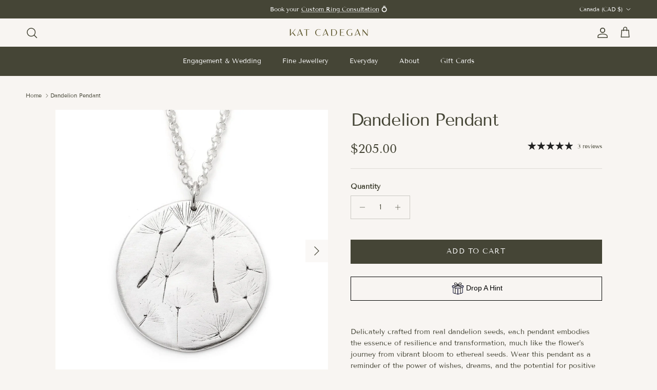

--- FILE ---
content_type: text/css
request_url: https://www.katcadegan.com/cdn/shop/t/61/assets/custom.css?v=122622720964560797351761137156
body_size: -248
content:
.custom_work_hide{display:none!important}#cartform .checkout-col .btn{width:100%}#cartform{display:flex;justify-content:space-between;flex-wrap:wrap}#cartform .checkout-subtotal-container__right{text-align:left}@media (min-width: 959px){.cart-form .cart-item-list-heading--total,.cart-form .cart-item__total{width:100px!important}}@media (min-width: 768px){#cartform .checkout-subtotal-container__left{width:calc(66.6666666667% - 20px)}#cartform .checkout-subtotal-container__right{width:calc(33.3333333333% - 20px);text-align:left}.checkout-subtotal-container{margin-top:30px!important}}.collection-container{display:flex}body .swym-button-bar{margin:10px 0 0!important;width:100%!important}body .swym-btn-container{width:100%!important;background:#454536!important;color:#fff!important;text-align:center;cursor:pointer}body .swym-btn-container:hover{opacity:.9}body .swym-btn-container .swym-added{background:#454536!important;color:#fff!important}@media (min-width: 1000px){.left-container{flex:0 0 auto;width:280px;transition:none;padding-inline-end:40px}}@media (min-width: 1000px) and (min-width: 1300px){.left-container{width:320px;padding-inline-end:60px}}
/*# sourceMappingURL=/cdn/shop/t/61/assets/custom.css.map?v=122622720964560797351761137156 */


--- FILE ---
content_type: text/javascript
request_url: https://www.katcadegan.com/cdn/shop/t/61/assets/main.js?v=150891663519462644191757354888
body_size: 20467
content:
function initLazyScript(element,callback,threshold=500){"IntersectionObserver"in window?new IntersectionObserver((entries,observer)=>{entries.forEach(entry=>{entry.isIntersecting&&typeof callback=="function"&&(callback(),observer.unobserve(entry.target))})},{rootMargin:`0px 0px ${threshold}px 0px`}).observe(element):callback()}theme.stickyHeaderHeight=()=>{const v=getComputedStyle(document.documentElement).getPropertyValue("--theme-sticky-header-height");return v&&parseInt(v,10)||0},theme.getOffsetTopFromDoc=el=>el.getBoundingClientRect().top+window.scrollY,theme.getOffsetLeftFromDoc=el=>el.getBoundingClientRect().left+window.scrollX,theme.getScrollParent=node=>{const overflowY=node instanceof HTMLElement&&window.getComputedStyle(node).overflowY,isScrollable=overflowY!=="visible"&&overflowY!=="hidden";return node?isScrollable&&node.scrollHeight>node.clientHeight?node:theme.getScrollParent(node.parentNode)||document.scrollingElement||window:null},theme.scrollToRevealElement=el=>{const scrollContainer=theme.getScrollParent(el),scrollTop=scrollContainer===window?window.scrollY:scrollContainer.scrollTop,scrollVisibleHeight=scrollContainer===window?window.innerHeight:scrollContainer.clientHeight,elTop=theme.getOffsetTopFromDoc(el),elBot=elTop+el.offsetHeight,inViewTop=scrollTop+theme.stickyHeaderHeight(),inViewBot=scrollTop+scrollVisibleHeight-50;(elTop<inViewTop||elBot>inViewBot)&&scrollContainer.scrollTo({top:elTop-100-theme.stickyHeaderHeight(),left:0,behavior:"smooth"})},theme.getEmptyOptionSelectors=formContainer=>{const emptySections=[];return formContainer.querySelectorAll('[data-selector-type="dropdown"].option-selector').forEach(el=>{el.querySelector('[aria-selected="true"][data-value]:not([data-value=""])')||emptySections.push(el)}),formContainer.querySelectorAll('[data-selector-type="listed"].option-selector').forEach(el=>{el.querySelector("input:checked")||emptySections.push(el)}),emptySections},theme.suffixIds=(container,prefix)=>{const suffixCandidates=["id","for","aria-describedby","aria-controls"];for(let i=0;i<suffixCandidates.length;i+=1)container.querySelectorAll(`[${suffixCandidates[i]}]`).forEach(el=>el.setAttribute(suffixCandidates[i],el.getAttribute(suffixCandidates[i])+prefix))},theme.addDelegateEventListener=(element,eventName,selector,callback,addEventListenerParams=null)=>{const cb=evt=>{const el=evt.target.closest(selector);el&&element.contains(el)&&callback.call(el,evt,el)};return element.addEventListener(eventName,cb,addEventListenerParams),cb},theme.hideAndRemove=el=>{el.querySelectorAll("input").forEach(input=>{input.disabled=!0});const wrapper=document.createElement("div");wrapper.className="merge-remove-wrapper",el.parentNode.insertBefore(wrapper,el),wrapper.appendChild(el),el.classList.add("merge-remove-item"),wrapper.style.height=`${wrapper.clientHeight}px`;const cs=getComputedStyle(el),fadeDuration=parseFloat(cs.getPropertyValue("--fade-duration"))*1e3,slideDuration=parseFloat(cs.getPropertyValue("--slide-duration"))*1e3;setTimeout(()=>{wrapper.classList.add("merge-remove-wrapper--fade"),setTimeout(()=>{wrapper.classList.add("merge-remove-wrapper--slide"),setTimeout(()=>wrapper.remove(),slideDuration)},fadeDuration)},10)},theme.insertAndReveal=(el,target,iaeCmd,delay)=>{const initialDelay=delay||10;el.classList.add("merge-add-wrapper"),target.insertAdjacentElement(iaeCmd,el),el.style.height=`${el.firstElementChild.clientHeight}px`;const cs=getComputedStyle(el),fadeDuration=parseFloat(cs.getPropertyValue("--fade-duration"))*1e3,slideDuration=parseFloat(cs.getPropertyValue("--slide-duration"))*1e3;setTimeout(()=>{el.classList.add("merge-add-wrapper--slide"),setTimeout(()=>{el.classList.add("merge-add-wrapper--fade"),setTimeout(()=>{el.style.height="",el.classList.remove("merge-add-wrapper","merge-add-wrapper--slide","merge-add-wrapper--fade")},fadeDuration)},slideDuration)},initialDelay)},theme.mergeNodes=(newContent,targetContainer)=>{try{newContent.querySelectorAll("[data-merge]").forEach(newEl=>{const targetEl=targetContainer.querySelector(`[data-merge="${newEl.dataset.merge}"]`);(!newEl.dataset.mergeCache||!targetEl.dataset.mergeCache||newEl.dataset.mergeCache!==targetEl.dataset.mergeCache)&&(targetEl.innerHTML=newEl.innerHTML,(newEl.dataset.mergeCache||targetEl.dataset.mergeCache)&&(targetEl.dataset.mergeCache=newEl.dataset.mergeCache))}),newContent.querySelectorAll("[data-merge-attributes]").forEach(newEl=>{const targetEl=targetContainer.querySelector(`[data-merge-attributes="${newEl.dataset.mergeAttributes}"]`),newElAttributeNames=newEl.getAttributeNames();for(let i=0;i<newElAttributeNames.length;i+=1){const attributeName=newElAttributeNames[i];targetEl.setAttribute(attributeName,newEl.getAttribute(attributeName))}}),newContent.querySelectorAll("[data-merge-list]").forEach(newList=>{const targetList=targetContainer.querySelector(`[data-merge-list="${newList.dataset.mergeList}"]`);let targetListItems=Array.from(targetList.querySelectorAll("[data-merge-list-item]"));const newListItems=Array.from(newList.querySelectorAll("[data-merge-list-item]"));targetListItems.forEach(targetListItem=>{newListItems.find(item=>item.dataset.mergeListItem===targetListItem.dataset.mergeListItem)||theme.hideAndRemove(targetListItem)}),targetListItems=Array.from(targetList.querySelectorAll("[data-merge-list-item]:not(.merge-remove-item)"));for(let i=0;i<newListItems.length;i+=1){const newListItem=newListItems[i],matchedItem=targetListItems.find(item=>item.dataset.mergeListItem===newListItem.dataset.mergeListItem);matchedItem?(!newListItem.dataset.mergeCache||!matchedItem.dataset.mergeCache||newListItem.dataset.mergeCache!==matchedItem.dataset.mergeCache)&&(matchedItem.innerHTML=newListItem.innerHTML,newListItem.dataset.mergeCache&&(matchedItem.dataset.mergeCache=newListItem.dataset.mergeCache)):(i===0?theme.insertAndReveal(newListItem,targetList,"afterbegin",500):i>=targetListItems.length?theme.insertAndReveal(newListItem,targetList,"beforeend",500):theme.insertAndReveal(newListItem,targetListItems[i],"beforebegin",500),targetListItems.splice(i,0,newListItem))}})}catch{window.location.reload()}},theme.showQuickPopup=(message,origin)=>{const offsetLeft=theme.getOffsetLeftFromDoc(origin),offsetTop=theme.getOffsetTopFromDoc(origin),originLeft=origin.getBoundingClientRect().left,popup=document.createElement("div");popup.className="simple-popup simple-popup--hidden",popup.innerHTML=message,popup.style.left=`${offsetLeft}px`,popup.style.top=`${offsetTop}px`,document.body.appendChild(popup);let marginLeft=-(popup.clientWidth-origin.clientWidth)/2;originLeft+marginLeft<0&&(marginLeft-=originLeft+marginLeft-2);const offsetRight=offsetLeft+marginLeft+popup.clientWidth+5;offsetRight>window.innerWidth&&(marginLeft-=offsetRight-window.innerWidth),popup.style.marginTop=-popup.clientHeight-10,popup.style.marginLeft=marginLeft,setTimeout(()=>{popup.classList.remove("simple-popup--hidden")},10),setTimeout(()=>{popup.classList.add("simple-popup--hidden")},3500),setTimeout(()=>{popup.remove()},4e3)},theme.manuallyLoadImages=container=>{container.querySelectorAll("img[data-manual-src]").forEach(el=>{el.src=el.dataset.manualSrc,el.removeAttribute("data-manual-src"),el.dataset.manualSrcset&&(el.srcset=el.dataset.manualSrcset,el.removeAttribute("data-manual-srcset"))})},theme.whenComponentLoaded=(component,callback)=>{const components=Symbol.iterator in Object(component)?[...component]:[component];if(!components.find(c=>!c.hasAttribute("loaded"))){callback();return}const onMutation=(mutationList,observer2)=>{for(let i=0;i<mutationList.length;i+=1)mutationList[i].type==="attributes"&&(components.find(c=>!c.hasAttribute("loaded"))||(observer2.disconnect(),callback.call()))},observer=new MutationObserver(onMutation);components.forEach(c=>observer.observe(c,{attributes:!0,attributeFilter:["loaded"]}))};function debounce(fn,wait=300){let t;return(...args)=>{clearTimeout(t),t=setTimeout(()=>fn.apply(this,args),wait)}}window.addEventListener("resize",debounce(()=>{window.dispatchEvent(new CustomEvent("on:debounced-resize"))})),(()=>{const{mediaQueries}=theme;if(!mediaQueries)return;const mqKeys=Object.keys(mediaQueries),mqLists={};theme.mediaMatches={};const handleMqChange=()=>{const newMatches=mqKeys.reduce((acc,media)=>(acc[media]=!!(mqLists[media]&&mqLists[media].matches),acc),{});Object.keys(newMatches).forEach(key=>{theme.mediaMatches[key]=newMatches[key]}),window.dispatchEvent(new CustomEvent("on:breakpoint-change"))};mqKeys.forEach(mq=>{mqLists[mq]=window.matchMedia(mediaQueries[mq]),theme.mediaMatches[mq]=mqLists[mq].matches;try{mqLists[mq].addEventListener("change",handleMqChange)}catch{mqLists[mq].addListener(handleMqChange)}})})();function setViewportHeight(){document.documentElement.style.setProperty("--viewport-height",`${window.innerHeight}px`)}function setHeaderHeight(){const header=document.querySelector(".js-header-height");if(!header)return;let height=header.offsetHeight;const announcement=document.querySelector(".cc-announcement"),announcementHeight=announcement?announcement.offsetHeight:0;height+=announcementHeight,document.documentElement.style.setProperty("--announcement-height",`${announcementHeight}px`),document.documentElement.style.setProperty("--header-height",`${height}px`)}function setScrollbarWidth(){document.documentElement.style.setProperty("--scrollbar-width",`${window.innerWidth-document.documentElement.clientWidth}px`)}function setDimensionVariables(){setViewportHeight(),setHeaderHeight(),setScrollbarWidth()}document.addEventListener("DOMContentLoaded",setDimensionVariables),window.addEventListener("resize",debounce(setDimensionVariables,400)),setTimeout(setViewportHeight,3e3);function pauseAllMedia(el=document){el.querySelectorAll(".js-youtube, .js-vimeo, video").forEach(video=>{const component=video.closest("video-component");component&&component.dataset.background==="true"||(video.matches(".js-youtube")?video.contentWindow.postMessage('{ "event": "command", "func": "pauseVideo", "args": "" }',"*"):video.matches(".js-vimeo")?video.contentWindow.postMessage('{ "method": "pause" }',"*"):video.pause())}),el.querySelectorAll("product-model").forEach(model=>{model.modelViewerUI&&model.modelViewerUI.pause()})}class DeferredMedia extends HTMLElement{constructor(){super();const loadBtn=this.querySelector(".js-load-media");loadBtn?loadBtn.addEventListener("click",this.loadContent.bind(this)):this.addObserver()}addObserver(){if(!("IntersectionObserver"in window))return;const observer=new IntersectionObserver(entries=>{entries.forEach(entry=>{entry.isIntersecting&&(this.loadContent(!1,!1,"observer"),observer.unobserve(this))})},{rootMargin:"0px 0px 1000px 0px"});observer.observe(this)}loadContent(focus=!0,pause=!0,loadTrigger="click"){if(pause&&pauseAllMedia(),this.getAttribute("loaded")!==null)return;this.loadTrigger=loadTrigger;const content=this.querySelector("template").content.firstElementChild.cloneNode(!0);this.appendChild(content),this.setAttribute("loaded","");const deferredEl=this.querySelector("video, model-viewer, iframe");deferredEl&&focus&&deferredEl.focus()}}customElements.define("deferred-media",DeferredMedia);class DetailsDisclosure extends HTMLElement{constructor(){super(),this.disclosure=this.querySelector("details"),this.toggle=this.querySelector("summary"),this.panel=this.toggle.nextElementSibling,this.init()}init(){window.getComputedStyle(this.panel).transitionDuration!=="0s"&&(this.toggle.addEventListener("click",this.handleToggle.bind(this)),this.disclosure.addEventListener("transitionend",this.handleTransitionEnd.bind(this)))}handleToggle(evt){evt.preventDefault(),this.disclosure.open?this.close():this.open()}handleTransitionEnd(evt){evt.target===this.panel&&(this.disclosure.classList.contains("is-closing")&&(this.disclosure.classList.remove("is-closing"),this.disclosure.open=!1),this.panel.removeAttribute("style"))}addContentHeight(){this.panel.style.height=`${this.panel.scrollHeight}px`}open(){this.panel.style.height="0",this.disclosure.open=!0,this.addContentHeight()}close(){this.addContentHeight(),this.disclosure.classList.add("is-closing"),setTimeout(()=>{this.panel.style.height="0"})}}if(customElements.define("details-disclosure",DetailsDisclosure),!customElements.get("gift-card-recipient")){class GiftCardRecipient extends HTMLElement{connectedCallback(){this.recipientEmail=this.querySelector('[name="properties[Recipient email]"]'),this.recipientEmailLabel=this.querySelector(`label[for="${this.recipientEmail.id}"]`),this.recipientName=this.querySelector('[name="properties[Recipient name]"]'),this.recipientMessage=this.querySelector('[name="properties[Message]"]'),this.recipientSendOn=this.querySelector('[name="properties[Send on]"]'),this.recipientOffsetProperty=this.querySelector('[name="properties[__shopify_offset]"]'),this.recipientEmailLabel&&this.recipientEmailLabel.dataset.jsLabel&&(this.recipientEmailLabel.innerText=this.recipientEmailLabel.dataset.jsLabel),this.recipientOffsetProperty&&(this.recipientOffsetProperty.value=new Date().getTimezoneOffset().toString(),this.recipientOffsetProperty.removeAttribute("disabled")),this.recipientCheckbox=this.querySelector(".gift-card-recipient__checkbox"),this.recipientCheckbox.addEventListener("change",()=>this.synchronizeProperties()),this.synchronizeProperties()}synchronizeProperties(){this.recipientCheckbox.checked?(this.recipientEmail.setAttribute("required",""),this.recipientEmail.removeAttribute("disabled"),this.recipientName.removeAttribute("disabled"),this.recipientMessage.removeAttribute("disabled"),this.recipientSendOn.removeAttribute("disabled"),this.recipientOffsetProperty&&this.recipientOffsetProperty.removeAttribute("disabled")):(this.recipientEmail.removeAttribute("required"),this.recipientEmail.setAttribute("disabled",""),this.recipientName.setAttribute("disabled",""),this.recipientMessage.setAttribute("disabled",""),this.recipientSendOn.setAttribute("disabled",""),this.recipientOffsetProperty&&this.recipientOffsetProperty.setAttribute("disabled",""))}}customElements.define("gift-card-recipient",GiftCardRecipient)}const trapFocusHandlers={};function removeTrapFocus(elementToFocus=null){document.removeEventListener("focusin",trapFocusHandlers.focusin),document.removeEventListener("focusout",trapFocusHandlers.focusout),document.removeEventListener("keydown",trapFocusHandlers.keydown),elementToFocus&&elementToFocus.focus()}function trapFocus(container,elementToFocus=container){const focusableEls=Array.from(container.querySelectorAll('summary, a[href], area[href], button:not([disabled]), input:not([type=hidden]):not([disabled]), select:not([disabled]), textarea:not([disabled]), object, iframe, audio[controls], video[controls], [tabindex]:not([tabindex^="-"])'));let firstEl=null,lastEl=null;const isVisible=el=>el.offsetParent&&getComputedStyle(el).visibility!=="hidden",setFirstLastEls=()=>{for(let i=0;i<focusableEls.length;i+=1)if(isVisible(focusableEls[i])){firstEl=focusableEls[i];break}for(let i=focusableEls.length-1;i>=0;i-=1)if(isVisible(focusableEls[i])){lastEl=focusableEls[i];break}};removeTrapFocus(),trapFocusHandlers.focusin=evt=>{setFirstLastEls(),!(evt.target!==container&&evt.target!==lastEl&&evt.target!==firstEl)&&document.addEventListener("keydown",trapFocusHandlers.keydown)},trapFocusHandlers.focusout=()=>{document.removeEventListener("keydown",trapFocusHandlers.keydown)},trapFocusHandlers.keydown=evt=>{evt.code==="Tab"&&(setFirstLastEls(),evt.target===lastEl&&!evt.shiftKey&&(evt.preventDefault(),firstEl.focus()),(evt.target===container||evt.target===firstEl)&&evt.shiftKey&&(evt.preventDefault(),lastEl.focus()))},document.addEventListener("focusout",trapFocusHandlers.focusout),document.addEventListener("focusin",trapFocusHandlers.focusin),(elementToFocus||container).focus()}class Modal extends HTMLElement{constructor(){super(),this.addEventListener("click",this.handleClick.bind(this))}handleClick(evt){evt.target!==this&&!evt.target.matches(".js-close-modal")||this.close()}open(opener){this.setAttribute("open",""),this.openedBy=opener,trapFocus(this),window.pauseAllMedia(),this.keyupHandler=evt=>evt.key==="Escape"&&this.close(),this.addEventListener("keyup",this.keyupHandler),this.querySelectorAll("table").forEach(table=>{const wrapper=document.createElement("div");wrapper.className="scrollable-table",table.parentNode.insertBefore(wrapper,table),wrapper.appendChild(table)})}close(){this.removeAttribute("open"),removeTrapFocus(this.openedBy),window.pauseAllMedia(),this.removeEventListener("keyup",this.keyupHandler)}}customElements.define("modal-dialog",Modal);class ModalOpener extends HTMLElement{constructor(){super();const button=this.querySelector("button");button&&button.addEventListener("click",()=>{const modal=document.getElementById(this.dataset.modal);modal&&modal.open(button)})}}customElements.define("modal-opener",ModalOpener);class SideDrawer extends HTMLElement{constructor(){super(),this.overlay=document.querySelector(".js-overlay")}handleClick(evt){(evt.target.matches(".js-close-drawer")||evt.target===this.overlay)&&this.close()}open(opener,elementToFocus,callback){this.dispatchEvent(new CustomEvent(`on:${this.dataset.name}:before-open`,{bubbles:!0})),this.overlay.classList.add("is-visible"),this.setAttribute("open",""),this.setAttribute("aria-hidden","false"),this.opener=opener,trapFocus(this,elementToFocus),this.clickHandler=this.clickHandler||this.handleClick.bind(this),this.keyupHandler=evt=>{evt.key!=="Escape"||evt.target.closest(".cart-drawer-popup")||this.close()},this.addEventListener("click",this.clickHandler),this.addEventListener("keyup",this.keyupHandler),this.overlay.addEventListener("click",this.clickHandler);const transitionDuration=parseFloat(getComputedStyle(this).getPropertyValue("--longest-transition-in-ms"));setTimeout(()=>{callback&&callback(),this.dispatchEvent(new CustomEvent(`on:${this.dataset.name}:after-open`,{bubbles:!0}))},transitionDuration)}close(callback){this.dispatchEvent(new CustomEvent(`on:${this.dataset.name}:before-close`,{bubbles:!0})),this.removeAttribute("open"),this.setAttribute("aria-hidden","true"),this.overlay.classList.remove("is-visible"),removeTrapFocus(this.opener),this.removeEventListener("click",this.clickHandler),this.removeEventListener("keyup",this.keyupHandler),this.overlay.removeEventListener("click",this.clickHandler);const transitionDuration=parseFloat(getComputedStyle(this).getPropertyValue("--longest-transition-in-ms"));setTimeout(()=>{callback&&callback(),this.dispatchEvent(new CustomEvent(`on:${this.dataset.name}:after-close`,{bubbles:!0}))},transitionDuration)}}customElements.define("side-drawer",SideDrawer);class BuyButtons extends HTMLElement{constructor(){super(),window.initLazyScript(this,this.initLazySection.bind(this))}initLazySection(){this.dynamicPaymentButtonTemplate=this.querySelector(".dynamic-payment-button-template"),this.dynamicPaymentButtonTemplate&&(this.variantIdInput=this.querySelector('[name="id"]'),this.variantIdInput.value?this.tryInitDynamicPaymentButton():(this.boundTryInitDynamicPaymentButtonOnChange=this.tryInitDynamicPaymentButton.bind(this),this.variantIdInput.addEventListener("change",this.boundTryInitDynamicPaymentButtonOnChange)))}tryInitDynamicPaymentButton(){this.variantIdInput.value&&(this.boundTryInitDynamicPaymentButtonOnChange&&this.variantIdInput.removeEventListener("change",this.boundTryInitDynamicPaymentButtonOnChange),this.dynamicPaymentButtonTemplate.insertAdjacentHTML("afterend",this.dynamicPaymentButtonTemplate.innerHTML),this.dynamicPaymentButtonTemplate.remove(),Shopify.PaymentButton&&Shopify.PaymentButton.init())}}customElements.define("buy-buttons",BuyButtons);const CartForm=class extends HTMLElement{connectedCallback(){this.enableAjaxUpdate=this.dataset.ajaxUpdate,this.enableAjaxUpdate&&(this.sectionId=this.dataset.sectionId,this.boundRefresh=this.refresh.bind(this),document.addEventListener("on:cart:change",this.boundRefresh),theme.addDelegateEventListener(this,"click",".cart-item__remove",evt=>{evt.preventDefault(),this.adjustItemQuantity(evt.target.closest(".cart-item"),{to:0})}),theme.addDelegateEventListener(this,"click",".quantity-down",evt=>{evt.preventDefault(),this.adjustItemQuantity(evt.target.closest(".cart-item"),{decrease:!0})}),theme.addDelegateEventListener(this,"click",".quantity-up",evt=>{evt.preventDefault(),this.adjustItemQuantity(evt.target.closest(".cart-item"),{increase:!0})}),theme.addDelegateEventListener(this,"change",".cart-item__quantity-input",evt=>{this.adjustItemQuantity(evt.target.closest(".cart-item"),{currentValue:!0})}))}disconnectedCallback(){this.enableAjaxUpdate&&document.removeEventListener("on:cart:change",this.boundRefresh)}refresh(){this.classList.add("cart-form--refreshing"),fetch(`${window.Shopify.routes.root}?section_id=${this.sectionId}`).then(response=>{if(!response.ok)throw new Error(`HTTP error! Status: ${response.status}`);return response.text()}).then(response=>{this.refreshFromHtml(response)})}refreshFromHtml(html){const frag=document.createDocumentFragment(),newContent=document.createElement("div");frag.appendChild(newContent),newContent.innerHTML=html,newContent.querySelectorAll("[data-cc-animate]").forEach(el=>el.removeAttribute("data-cc-animate")),theme.mergeNodes(newContent,this),this.classList.remove("cart-form--refreshing"),this.querySelectorAll(".merge-item-refreshing").forEach(el=>el.classList.remove("merge-item-refreshing")),this.dispatchEvent(new CustomEvent("on:cart:after-merge",{bubbles:!0,cancelable:!1})),theme.settings.afterAddToCart==="drawer"&&this.closest(".drawer")&&!this.closest(".drawer").hasAttribute("open")&&document.dispatchEvent(new CustomEvent("theme:open-cart-drawer",{bubbles:!0,cancelable:!1}))}adjustItemQuantity(item,change){const quantityInput=item.querySelector(".cart-item__quantity-input");let newQuantity=parseInt(quantityInput.value,10);typeof change.to<"u"?(newQuantity=change.to,quantityInput.value=newQuantity):change.increase?(newQuantity+=quantityInput.step||1,quantityInput.value=newQuantity):change.decrease?(newQuantity-=quantityInput.step||1,quantityInput.value=newQuantity):change.currentValue,quantityInput.max&&parseInt(quantityInput.value,10)>parseInt(quantityInput.max,10)&&(newQuantity=quantityInput.max,quantityInput.value=newQuantity,theme.showQuickPopup(theme.strings.cartItemsQuantityError.replace("[QUANTITY]",quantityInput.max),quantityInput)),clearTimeout(this.adjustItemQuantityTimeout),this.adjustItemQuantityTimeout=setTimeout(()=>{const updateParam={updates:{}};this.querySelectorAll(".cart-item__quantity-input:not([disabled])").forEach(el=>{updateParam.updates[el.dataset.key]=el.value,el.value!==el.dataset.initialValue&&el.closest("[data-merge-list-item]").classList.add("merge-item-refreshing")}),fetch(theme.routes.cartUpdate,{method:"POST",body:JSON.stringify(updateParam),headers:{"Content-Type":"application/json"}}).then(response=>{if(!response.ok)throw new Error(`HTTP error! Status: ${response.status}`);document.dispatchEvent(new CustomEvent("on:cart:change",{bubbles:!0,cancelable:!1}))}).catch(error=>{console.log(error.message),this.dispatchEvent(new CustomEvent("on:cart:error",{bubbles:!0,detail:{error:error.message}})),window.location.reload()})},newQuantity===0?10:700)}};window.customElements.define("cart-form",CartForm);const CCCartCrossSell=class extends HTMLElement{init(){this.productList=this.querySelector(".product-grid"),this.dataset.from&&fetch(this.dataset.from).then(response=>{if(!response.ok)throw new Error(`HTTP error! Status: ${response.status}`);return response.text()}).then(response=>{const frag=document.createDocumentFragment(),newContent=document.createElement("div");frag.appendChild(newContent),newContent.innerHTML=response;const pl=newContent.querySelector(".product-grid");pl?(this.productList.innerHTML=pl.innerHTML,this.querySelectorAll("carousel-slider").forEach(el=>el.refresh())):this.classList.add("hidden")})}};window.customElements.define("cc-cart-cross-sell",CCCartCrossSell);const CCFetchedContent=class extends HTMLElement{connectedCallback(){fetch(this.dataset.url).then(response=>{if(!response.ok)throw new Error(`HTTP error! Status: ${response.status}`);return response.text()}).then(response=>{const frag=document.createDocumentFragment(),fetchedContent=document.createElement("div");frag.appendChild(fetchedContent),fetchedContent.innerHTML=response;const replacementContent=fetchedContent.querySelector(`[data-id="${this.dataset.id}"]`);replacementContent&&(this.innerHTML=replacementContent.innerHTML)})}};window.customElements.define("cc-fetched-content",CCFetchedContent);function throttle(fn,wait=300){let throttleTimeoutId=-1,tick=!1;return()=>{clearTimeout(throttleTimeoutId),throttleTimeoutId=setTimeout(fn,wait),tick||(fn.call(),tick=!0,setTimeout(()=>{tick=!1},wait))}}const FilterContainer=class extends HTMLElement{constructor(){super(),this.section=this.closest(".shopify-section"),this.filters=this.querySelector(".filters");const utilityBar=document.querySelector(".utility-bar");if(utilityBar&&(this.utilBarClone=utilityBar.cloneNode(!0),this.utilBarClone.classList.add("utility-bar--sticky-mobile-copy"),this.utilBarClone.removeAttribute("data-ajax-container"),utilityBar.insertAdjacentElement("afterend",this.utilBarClone),theme.suffixIds(this.utilBarClone,"dupe"),this.previousScrollTop=window.scrollY,this.throttledCheckStickyScroll=throttle(this.checkStickyScroll.bind(this),200)),this.filters){if(this.allowAutoApplyHideUnavailable=this.filters.dataset.autoApplyHideUnavailable==="true",this.allowAutoApplyHideUnavailable&&(theme.addDelegateEventListener(this,"change",".filter-group__checkbox, .cc-price-range__input",(evt,delEl)=>{if(this.allowAutoApplyHideUnavailable&&(delEl.type==="checkbox"&&delEl.checked||delEl.type==="text"&&delEl.value)){const toEnable=this.filters.querySelector('[name="filter.v.availability"][value="1"]');toEnable&&(toEnable.checked=!0,toEnable.dispatchEvent(new CustomEvent("change",{bubbles:!0,cancelable:!1})))}}),theme.addDelegateEventListener(this,"change",".filter-group--availability .filter-toggle__input",(evt,delEl)=>{delEl.checked&&delEl.value==="1"&&(this.allowAutoApplyHideUnavailable=!1)})),this.dataset.ajaxFiltering==="true"){const debouncedAjaxLoadForm=debounce(this.ajaxLoadForm.bind(this),700);theme.addDelegateEventListener(this,"change","#CollectionFilterForm",debouncedAjaxLoadForm),theme.addDelegateEventListener(this,"submit","#CollectionFilterForm",debouncedAjaxLoadForm)}else theme.addDelegateEventListener(this,"change","#CollectionFilterForm",(_evt,delEl)=>delEl.submit());this.initFiltersEtc()}this.dataset.ajaxFiltering==="true"&&theme.addDelegateEventListener(this.section,"click",".link-dropdown__link, .filter-group__applied-item, .filter-group__clear-link, .pagination a",(evt,delEl)=>{evt.preventDefault(),this.ajaxLoadUrl(delEl.href)})}connectedCallback(){this.throttledCheckStickyScroll&&window.addEventListener("scroll",this.throttledCheckStickyScroll),this.dataset.ajaxFiltering==="true"&&(this.boundAjaxPopState=this.ajaxPopState.bind(this),window.addEventListener("popstate",this.boundAjaxPopState)),this.section.querySelector(".layout-switchers")&&(this.boundSwitchGridLayout=theme.addDelegateEventListener(this.section,"click",".layout-switch",this.switchGridLayout.bind(this))),this.delegatedToggleFiltersCallback=theme.addDelegateEventListener(this.section,"click","[data-toggle-filters]",evt=>{evt.preventDefault(),this.classList.toggle("filter-container--show-filters-desktop"),this.classList.toggle("filter-container--show-filters-mobile");const isNowVisible=this.classList.contains("filter-container--show-filters-desktop");this.section.querySelectorAll(".toggle-btn[data-toggle-filters]").forEach(el=>{el.classList.toggle("toggle-btn--revealed-desktop",isNowVisible)})})}disconnectedCallback(){this.boundCheckStickyScroll&&window.removeEventListener("scroll",this.throttledCheckStickyScroll),this.boundAjaxPopState&&window.removeEventListener("popstate",this.boundAjaxPopState)}initFiltersEtc(){this.classList.add("filter-container--mobile-initialised"),window.location.href.indexOf("?")>=0&&document.querySelectorAll("#sort-dropdown-options .link-dropdown__link").forEach(el=>{const queryTerms=window.location.href.split("?")[1].split("&");let newHref=el.href;queryTerms.forEach(term=>{term.indexOf("sort_by=")===-1&&(newHref+=`&${term}`)}),el.href=newHref})}switchGridLayout(evt){evt.preventDefault(),evt.target.classList.contains("layout-switch--one-column")?this.querySelectorAll(".product-grid").forEach(el=>{el.classList.remove("product-grid--per-row-mob-2"),el.classList.add("product-grid--per-row-mob-1")}):this.querySelectorAll(".product-grid").forEach(el=>{el.classList.remove("product-grid--per-row-mob-1"),el.classList.add("product-grid--per-row-mob-2")}),evt.target.classList.add("layout-switch--active"),(evt.target.nextElementSibling||evt.target.previousElementSibling).classList.remove("layout-switch--active")}checkStickyScroll(){const utilityBarOffsetY=theme.getOffsetTopFromDoc(this.section.querySelector(".utility-bar"));window.innerWidth<768&&this.previousScrollTop>window.scrollY&&window.scrollY>utilityBarOffsetY?document.body.classList.add("utility-bar-sticky-mobile-copy-reveal"):document.body.classList.remove("utility-bar-sticky-mobile-copy-reveal"),this.previousScrollTop=window.scrollY}ajaxLoadForm(evt){evt.type==="submit"&&evt.preventDefault();const queryVals=[];this.filters.querySelectorAll("input, select").forEach(input=>{(input.type!=="checkbox"&&input.type!=="radio"||input.checked)&&input.value!==""&&queryVals.push([input.name,encodeURIComponent(input.value)])});let newUrl=window.location.pathname;queryVals.forEach(value=>{newUrl+=`&${value[0]}=${value[1]}`}),newUrl=newUrl.replace("&","?"),this.ajaxLoadUrl.call(this,newUrl)}ajaxPopState(){this.ajaxLoadUrl.call(this,document.location.href,!0)}ajaxLoadUrl(url,noPushState){if(!noPushState){let fullUrl=url;fullUrl.slice(0,1)==="/"&&(fullUrl=`${window.location.protocol}//${window.location.host}${fullUrl}`),window.history.pushState({path:fullUrl},"",fullUrl)}let fetchUrl=url;this.dataset.filterSectionId&&(fetchUrl=`${url}${url.indexOf("?")>=0?"&":"?"}section_id=${this.dataset.filterSectionId}`);const refreshContainerSelector="[data-ajax-container]",ajaxContainers=this.section.querySelectorAll(refreshContainerSelector);ajaxContainers.forEach(el=>el.classList.add("ajax-loading")),this.ajaxLoadUrlFetchAbortController&&this.ajaxLoadUrlFetchAbortController.abort("Existing request not needed"),this.ajaxLoadUrlFetchAbortController=new AbortController,fetch(fetchUrl,{method:"get",signal:this.ajaxLoadUrlFetchAbortController.signal}).then(response=>{if(!response.ok)throw new Error(`HTTP error! Status: ${response.status}`);return response.text()}).then(response=>{document.activeElement&&(this.activeElementId=document.activeElement.id);const scrollContainer=this.querySelector(".filters");let elAboveScrollTopData=null;if(scrollContainer&&getComputedStyle(scrollContainer).overflow==="auto"){const allFilterChildren=scrollContainer.querySelectorAll(".filters *");let elAboveScrollTop=allFilterChildren[0];for(let i=1;i<allFilterChildren.length;i+=1)if(allFilterChildren[i].offsetTop)if(allFilterChildren[i].offsetTop<scrollContainer.scrollTop)allFilterChildren[i].offsetTop>elAboveScrollTop.offsetTop&&(elAboveScrollTop=allFilterChildren[i]);else break;if(elAboveScrollTop.offsetTop===0)elAboveScrollTop=!1;else{elAboveScrollTopData={selector:"",textContent:elAboveScrollTop.textContent,extraScrollOffset:scrollContainer.scrollTop-elAboveScrollTop.offsetTop};const attributeNames=elAboveScrollTop.getAttributeNames();for(let i=0;i<attributeNames.length;i+=1){const attrName=attributeNames[i];attrName==="class"?Array.from(elAboveScrollTop.classList).filter(a=>a!=="filter-group__item--disabled").forEach(cl=>{elAboveScrollTopData.selector+=`.${cl}`}):elAboveScrollTopData.selector+=`[${attrName}="${CSS.escape(elAboveScrollTop.getAttribute(attrName))}"]`}}}const template=document.createElement("template");if(template.innerHTML=response,template.content.querySelectorAll(refreshContainerSelector).forEach((el,index)=>{ajaxContainers[index].innerHTML=el.innerHTML}),this.initFiltersEtc(),elAboveScrollTopData&&this.querySelectorAll(elAboveScrollTopData.selector).forEach(el=>{el.textContent===elAboveScrollTopData.textContent&&(scrollContainer.scrollTop=el.offsetTop+elAboveScrollTopData.extraScrollOffset)}),this.utilBarClone){const from=document.querySelector(".utility-bar:not(.utility-bar--sticky-mobile-copy) .utility-bar__centre"),to=this.utilBarClone.querySelector(".utility-bar__centre");from&&to&&(to.innerHTML=from.innerHTML)}if(ajaxContainers.forEach(el=>el.classList.remove("ajax-loading")),this.activeElementId){const el=document.getElementById(this.activeElementId);el&&el.focus()}const scrollToY=theme.getOffsetTopFromDoc(this.section.querySelector("[data-ajax-scroll-to]"))-document.querySelector(".section-header").clientHeight;window.scrollTo({top:scrollToY,behavior:"smooth"})}).catch(error=>{console.warn(error)})}};window.customElements.define("filter-container",FilterContainer);const GalleryViewer=class extends HTMLElement{connectedCallback(){this.initialised||(this.initialised=!0,this.classList.add("gallery-viewer--pre-reveal"),this.zoomContainer=this.querySelector(".gallery-viewer__zoom-container"),this.thumbContainer=this.querySelector(".gallery-viewer__thumbs"),this.controlsContainer=this.querySelector(".gallery-viewer__controls"),this.previousBtn=this.querySelector(".gallery-viewer__prev"),this.nextBtn=this.querySelector(".gallery-viewer__next"),this.wheelZoomMultiplier=-.001,this.pinchZoomMultiplier=.003,this.touchPanModifier=1,this.currentZoomImage=null,this.currentTransform={panX:0,panY:0,zoom:1},this.pinchTracking={isTracking:!1,lastPinchDistance:0},this.touchTracking={isTracking:!1,lastTouchX:0,lastTouchY:0},theme.addDelegateEventListener(this,"click",".gallery-viewer__thumb",this.onThumbClick.bind(this)),this.addEventListener("touchend",this.stopTrackingTouch.bind(this)),this.addEventListener("touchmove",this.trackInputMovement.bind(this)),this.addEventListener("mousemove",this.trackInputMovement.bind(this)),this.addEventListener("wheel",this.trackWheel.bind(this)),this.thumbContainer.addEventListener("touchmove",evt=>evt.stopPropagation()),this.previousBtn.addEventListener("click",this.selectPreviousThumb.bind(this)),this.nextBtn.addEventListener("click",this.selectNextThumb.bind(this)),this.zoomContainer.addEventListener("click",this.onZoomContainerClick.bind(this)),new ResizeObserver(()=>this.setInitialImagePosition()).observe(this)),document.documentElement.classList.add("gallery-viewer-open"),this.addEventListener("keyup",this.handleKeyup.bind(this)),setTimeout(()=>this.classList.remove("gallery-viewer--pre-reveal"),10)}disconnectedCallback(){document.documentElement.classList.remove("gallery-viewer-open")}static createEl(type,className,appendTo,innerHTML){const el=document.createElement(type);return el.className=className,type==="a"&&(el.href="#"),appendTo&&appendTo.insertAdjacentElement("beforeend",el),innerHTML&&(el.innerHTML=innerHTML),el}init(currentFullUrl){this.selectThumb([...this.thumbContainer.children].find(el=>el.dataset.zoomUrl===currentFullUrl)||this.thumbContainer.firstElementChild)}panZoomImageFromCoordinate(inputX,inputY){const doPanX=this.currentZoomImage.clientWidth>this.clientWidth,doPanY=this.currentZoomImage.clientHeight>this.clientHeight;if(doPanX||doPanY){const midX=this.clientWidth/2,midY=this.clientHeight/2,offsetFromCentreX=inputX-midX,offsetFromCentreY=inputY-midY;let finalOffsetX=0,finalOffsetY=0;if(doPanX){const offsetMultiplierX=(this.currentZoomImage.clientWidth-this.clientWidth)/2/midX;finalOffsetX=Math.round(-offsetFromCentreX*offsetMultiplierX)}if(doPanY){const offsetMultiplierY=(this.currentZoomImage.clientHeight-this.clientHeight)/2/midY;finalOffsetY=Math.round(-offsetFromCentreY*offsetMultiplierY)}this.currentTransform.panX=finalOffsetX,this.currentTransform.panY=finalOffsetY,this.alterCurrentPanBy(0,0),this.updateImagePosition()}}alterCurrentPanBy(x,y){this.currentTransform.panX+=x;let panXMax=(this.currentZoomImage.naturalWidth*this.currentTransform.zoom-this.clientWidth)/2;panXMax=Math.max(panXMax,0),this.currentTransform.panX=Math.min(this.currentTransform.panX,panXMax),this.currentTransform.panX=Math.max(this.currentTransform.panX,-panXMax),this.currentTransform.panY+=y;let panYMax=(this.currentZoomImage.naturalHeight*this.currentTransform.zoom-this.clientHeight)/2;panYMax=Math.max(panYMax,0),this.currentTransform.panY=Math.min(this.currentTransform.panY,panYMax),this.currentTransform.panY=Math.max(this.currentTransform.panY,-panYMax),this.updateImagePosition()}setCurrentTransform(panX,panY,zoom){this.currentTransform.panX=panX,this.currentTransform.panY=panY,this.currentTransform.zoom=zoom,this.alterCurrentTransformZoomBy(0)}alterCurrentTransformZoomBy(delta){this.currentTransform.zoom+=delta;const maxZoomX=this.clientWidth/this.currentZoomImage.naturalWidth,maxZoomY=this.clientHeight/this.currentZoomImage.naturalHeight;this.currentTransform.zoom=Math.max(this.currentTransform.zoom,Math.min(maxZoomX,maxZoomY)),this.currentTransform.zoom=Math.min(this.currentTransform.zoom,1),this.alterCurrentPanBy(0,0),this.updateImagePosition()}setInitialImagePosition(){this.currentZoomImage.style.top=`${this.clientHeight/2-this.currentZoomImage.clientHeight/2}px`,this.currentZoomImage.style.left=`${this.clientWidth/2-this.currentZoomImage.clientWidth/2}px`,this.setCurrentTransform(0,0,0),this.classList.toggle("gallery-viewer--zoomable",this.currentZoomImage.naturalWidth>this.clientWidth||this.currentZoomImage.naturalHeight>this.clientHeight)}updateImagePosition(){this.currentZoomImage.style.transform=`translate3d(${this.currentTransform.panX}px, ${this.currentTransform.panY}px, 0) scale(${this.currentTransform.zoom})`}selectThumb(thumb){[...thumb.parentElement.children].forEach(el=>{el===thumb?el.classList.add("gallery-viewer__thumb--active"):el.classList.remove("gallery-viewer__thumb--active")}),this.zoomContainer.classList.add("gallery-viewer__zoom-container--loading"),this.currentZoomImage=GalleryViewer.createEl("img","gallery-viewer__zoom-image"),this.currentZoomImage.alt="",this.currentZoomImage.style.visibility="hidden",this.currentZoomImage.onload=()=>{this.zoomContainer.classList.remove("gallery-viewer__zoom-container--loading"),this.currentZoomImage.style.visibility="",this.setInitialImagePosition()},this.currentZoomImage.src=thumb.dataset.zoomUrl,this.zoomContainer.replaceChildren(this.currentZoomImage)}selectPreviousThumb(evt){if(evt&&evt.preventDefault(),this.thumbContainer.childElementCount<2)return;let previous=this.thumbContainer.querySelector(".gallery-viewer__thumb--active").previousElementSibling;for(;!previous||!previous.offsetParent;)previous?previous=previous.previousElementSibling:previous=this.thumbContainer.lastElementChild;this.selectThumb(previous)}selectNextThumb(evt){if(evt&&evt.preventDefault(),this.thumbContainer.childElementCount<2)return;let next=this.thumbContainer.querySelector(".gallery-viewer__thumb--active").nextElementSibling;for(;!next||!next.offsetParent;)next?next=next.nextElementSibling:next=this.thumbContainer.firstElementChild;this.selectThumb(next)}stopTrackingTouch(){this.pinchTracking.isTracking=!1,this.touchTracking.isTracking=!1}trackInputMovement(evt){if(evt.preventDefault(),evt.type==="touchmove"&&evt.touches.length>0){const touch1=evt.touches[0];if(this.touchTracking.isTracking?(this.alterCurrentPanBy((touch1.clientX-this.touchTracking.lastTouchX)*this.touchPanModifier,(touch1.clientY-this.touchTracking.lastTouchY)*this.touchPanModifier),this.touchTracking.lastTouchX=touch1.clientX,this.touchTracking.lastTouchY=touch1.clientY):(this.touchTracking.isTracking=!0,this.touchTracking.lastTouchX=touch1.clientX,this.touchTracking.lastTouchY=touch1.clientY),evt.touches.length===2){const touch2=evt.touches[1],pinchDistance=Math.sqrt((touch1.clientX-touch2.clientX)**2+(touch1.clientY-touch2.clientY)**2);if(!this.pinchTracking.isTracking)this.pinchTracking.lastPinchDistance=pinchDistance,this.pinchTracking.isTracking=!0;else{const pinchDelta=pinchDistance-this.pinchTracking.lastPinchDistance;this.alterCurrentTransformZoomBy(pinchDelta*this.pinchZoomMultiplier),this.pinchTracking.lastPinchDistance=pinchDistance}}else this.pinchTracking.isTracking=!1}else this.panZoomImageFromCoordinate(evt.clientX,evt.clientY)}trackWheel(evt){evt.preventDefault(),evt.deltaY!==0&&this.alterCurrentTransformZoomBy(evt.deltaY*this.wheelZoomMultiplier)}onThumbClick(evt,thumb){evt.preventDefault(),this.selectThumb(thumb)}onZoomContainerClick(evt){evt.preventDefault(),this.currentTransform.zoom===1?(this.currentTransform.zoom=0,this.alterCurrentTransformZoomBy(0)):(this.currentTransform.zoom=1,this.alterCurrentTransformZoomBy(0),this.panZoomImageFromCoordinate(evt.clientX,evt.clientY))}handleKeyup(evt){switch(evt.key){case"ArrowLeft":evt.preventDefault(),this.selectPreviousThumb();break;case"ArrowRight":evt.preventDefault(),this.selectNextThumb();break}}};window.customElements.define("gallery-viewer",GalleryViewer);const LinkDropdown=class extends HTMLElement{constructor(){super(),this.open=!1,this.button=this.querySelector(".link-dropdown__button"),this.button.addEventListener("click",this.toggle.bind(this))}connectedCallback(){this.open&&this.addDismissListener()}disconnectedCallback(){this.open&&this.removeDismissListener()}toggle(evt,isDismiss){isDismiss||(evt.preventDefault(),evt.stopPropagation());const doExpand=this.button.getAttribute("aria-expanded")==="false";this.button.setAttribute("aria-expanded",doExpand),this.button.style.width=`${this.button.clientWidth}px`;let newWidth=null;const optsBox=this.button.nextElementSibling;this.button.closest(".link-dropdown").classList.contains("link-dropdown--left-aligned")||(doExpand?(newWidth=optsBox.clientWidth,document.querySelector("html[dir=rtl]")?newWidth+=parseInt(getComputedStyle(optsBox).left,10):newWidth+=parseInt(getComputedStyle(optsBox).right,10),newWidth-=parseInt(getComputedStyle(optsBox.querySelector(".link-dropdown__link")).paddingInlineStart,10)):newWidth=parseInt(getComputedStyle(this.button).paddingInlineEnd,10)+Math.ceil(this.button.querySelector(".link-dropdown__button-text").getBoundingClientRect().width),setTimeout(()=>{this.button.style.width=`${newWidth}px`},10)),doExpand?(this.open=!0,this.addDismissListener()):(this.open=!1,this.removeDismissListener())}addDismissListener(){this.dismissCallback=this.toggle.bind(this,!0),document.addEventListener("click",this.dismissCallback)}removeDismissListener(){document.removeEventListener("click",this.dismissCallback),this.dismissCallback=null}};window.customElements.define("link-dropdown",LinkDropdown);const MainNavigation=class extends HTMLElement{constructor(){super(),this.navHoverDelay=250,this.navLastOpenDropdown=null,this.navOpenTimeoutId=-1,this.querySelectorAll(".navigation__tier-1 > .navigation__item--with-children").forEach(el=>{el.addEventListener("mouseenter",this.onNavParentHoverIn.bind(this))}),this.querySelectorAll(".navigation__tier-1 > .navigation__item--with-children").forEach(el=>{el.addEventListener("mouseleave",this.onNavParentHoverOut.bind(this))}),theme.addDelegateEventListener(this,"touchstart",".navigation__tier-1 > .navigation__item--with-children > .navigation__link",(evt,el)=>{this.handleTouch(evt,el)},{passive:!0}),theme.addDelegateEventListener(this,"touchend",".navigation__tier-1 > .navigation__item--with-children > .navigation__link",(evt,el)=>{this.handleTouch(evt,el)}),theme.addDelegateEventListener(this,"click",".navigation__tier-1 > .navigation__item--with-children > .navigation__link",this.onNavParentHoverIn.bind(this)),theme.addDelegateEventListener(this,"keydown",".navigation__tier-1 > .navigation__item--with-children > .navigation__link",this.onNavKeydown.bind(this)),this.querySelectorAll('.navigation__link[href="#"][aria-haspopup="true"]').forEach(el=>{el.addEventListener("click",evt=>{evt.preventDefault(),evt.currentTarget.nextElementSibling.dispatchEvent(new Event("click",{bubbles:!0}))})}),this.addEventListener("mouseenter",this.handleNavHover.bind(this)),this.addEventListener("mouseleave",this.handleNavHover.bind(this))}ensureDropdownsInPageBounds(){this.querySelectorAll(".navigation__item--with-small-menu > .navigation__child-tier").forEach(el=>{const parentBcr=el.parentElement.getBoundingClientRect(),childBcr=el.getBoundingClientRect(),diff=window.innerWidth-(parentBcr.left+childBcr.width);diff<25&&el.style.setProperty("--nav-side-offset",`${diff-25}px`)})}connectedCallback(){const debouncedEnsureDropdownsInPageBounds=debounce(this.ensureDropdownsInPageBounds.bind(this),300);if(debouncedEnsureDropdownsInPageBounds(),this.resizeObserver=new ResizeObserver(entries=>{for(let i=0;i<entries.length;i+=1){const entry=entries[i];(entry.contentBoxSize||entry.contentRect)&&debouncedEnsureDropdownsInPageBounds()}}),this.resizeObserver.observe(this),this.proxyTier1Nav=document.getElementById(this.dataset.proxyNav),this.proxyTier1Nav){this.proxyTier1NavBoundEvents=[];const boundOnProxyNavEnterSmallMenu=this.onProxyNavEnterSmallMenu.bind(this);this.proxyTier1Nav.querySelectorAll(".navigation__item--with-small-menu").forEach(el=>{el.addEventListener("mouseenter",boundOnProxyNavEnterSmallMenu),this.proxyTier1NavBoundEvents.push({element:el,name:"mouseenter",fn:boundOnProxyNavEnterSmallMenu})}),this.proxyTier1NavBoundEvents.push({element:this.proxyTier1Nav,name:"touchstart",fn:theme.addDelegateEventListener(this.proxyTier1Nav,"touchstart",".navigation__item--with-small-menu",this.onProxyNavEnterSmallMenu.bind(this),{passive:!0})});const onProxyNavEnterLeaveLargeMenu=evt=>{const elIndex=[...evt.currentTarget.parentNode.children].indexOf(evt.currentTarget);this.querySelectorAll(".navigation__tier-1 > .navigation__item")[elIndex].dispatchEvent(new Event(evt.type))};this.proxyTier1Nav.querySelectorAll(".navigation__tier-1 > .navigation__item--with-children").forEach(el=>{el.addEventListener("mouseenter",onProxyNavEnterLeaveLargeMenu),this.proxyTier1NavBoundEvents.push({element:el,name:"mouseenter",fn:onProxyNavEnterLeaveLargeMenu}),el.addEventListener("mouseleave",onProxyNavEnterLeaveLargeMenu),this.proxyTier1NavBoundEvents.push({element:el,name:"mouseleave",fn:onProxyNavEnterLeaveLargeMenu})});const eventNames=["touchstart","touchend","click"];for(let i=0;i<eventNames.length;i+=1){const eventName=eventNames[i];this.proxyTier1NavBoundEvents.push({element:this.proxyTier1Nav,name:eventName,fn:theme.addDelegateEventListener(this.proxyTier1Nav,eventName,".navigation__tier-1 > .navigation__item--with-children > .navigation__link",(evt,el)=>{const elIndex=[...el.parentNode.parentNode.children].indexOf(el.parentNode),proxiedLink=this.querySelectorAll(".navigation__tier-1 > .navigation__item")[elIndex].firstElementChild;this.handleTouch(evt,proxiedLink)},{passive:eventName==="touchstart"})})}this.proxyTier1NavBoundEvents.push({element:this.proxyTier1Nav,name:"keydown",fn:theme.addDelegateEventListener(this.proxyTier1Nav,"keydown",".navigation__tier-1 > .navigation__item--with-children > .navigation__link",(evt,el)=>{if(evt.key==="Enter"){const elIndex=[...el.parentNode.parentNode.children].indexOf(el.parentNode),proxiedLink=this.querySelectorAll(".navigation__tier-1 > .navigation__item")[elIndex].firstElementChild;el.setAttribute("aria-expanded",!proxiedLink.parentElement.classList.contains("navigation__item--show-children")),this.onNavKeydown(evt,proxiedLink)}})});const boundHandleNavHover=this.handleNavHover.bind(this);this.proxyTier1Nav.addEventListener("mouseenter",boundHandleNavHover),this.proxyTier1Nav.addEventListener("mouseleave",boundHandleNavHover),this.proxyTier1NavBoundEvents.push({element:this.proxyTier1Nav,name:"mouseenter",fn:boundHandleNavHover}),this.proxyTier1NavBoundEvents.push({element:this.proxyTier1Nav,name:"mouseleave",fn:boundHandleNavHover})}const tDiv=document.createElement("div");tDiv.innerHTML=this.querySelector(".mobile-navigation-drawer-template").innerHTML,this.mobileDrawer=tDiv.firstElementChild;const mobileDrawerFooter=this.mobileDrawer.querySelector(".mobile-navigation-drawer__footer"),annBarMenu=document.querySelector(".announcement-bar .inline-menu");if(annBarMenu){const clone=annBarMenu.cloneNode(!0);clone.classList.remove("desktop-only"),mobileDrawerFooter.appendChild(clone)}const annBarLocalizations=document.querySelector(".announcement-bar .header-localization");if(annBarLocalizations){const clone=annBarLocalizations.cloneNode(!0);clone.classList.remove("desktop-only"),mobileDrawerFooter.appendChild(clone),clone.querySelector("form").addEventListener("change",evt=>{const input=evt.target.previousElementSibling;input&&input.tagName==="INPUT"&&(input.value=evt.detail.selectedValue,evt.currentTarget.submit())})}const annBarSocial=document.querySelector(".announcement-bar .social");if(annBarSocial){const clone=annBarSocial.cloneNode(!0);clone.classList.remove("desktop-only"),mobileDrawerFooter.appendChild(clone)}theme.suffixIds(this.mobileDrawer,"MobileNav"),document.querySelector(".section-header").insertAdjacentElement("afterend",this.mobileDrawer),theme.addDelegateEventListener(this.mobileDrawer,"click",".navigation__tier-1 > .navigation__item > .navigation__children-toggle",(evt,delEl)=>{evt.preventDefault(),delEl.parentElement.classList.add("navigation__item--open"),this.mobileDrawer.classList.add("mobile-navigation-drawer--child-open"),this.mobileDrawer.querySelector(".mobile-nav-title").innerText=delEl.previousElementSibling.innerText,delEl.nextElementSibling.style.top=`${Math.ceil(this.mobileDrawer.querySelector(".navigation__mobile-header").clientHeight+1)}px`,this.mobileDrawer.closest(".mobile-navigation-drawer").scrollTo({top:0,left:0,behavior:"instant"})}),this.mobileDrawer.dataset.mobileExpandWithEntireLink==="true"?theme.addDelegateEventListener(this.mobileDrawer,"click",".navigation__item--with-children > .navigation__link",(evt,delEl)=>{evt.preventDefault(),delEl.nextElementSibling.dispatchEvent(new Event("click",{bubbles:!0,cancelable:!0}))}):theme.addDelegateEventListener(this.mobileDrawer,"click",'.navigation__item--with-children > .navigation__link[href="#"]',(evt,delEl)=>{evt.preventDefault(),delEl.nextElementSibling.dispatchEvent(new Event("click",{bubbles:!0,cancelable:!0}))}),theme.addDelegateEventListener(this.mobileDrawer,"click",".mobile-nav-back",evt=>{evt.preventDefault(),this.mobileDrawer.classList.remove("mobile-navigation-drawer--child-open"),this.mobileDrawer.querySelectorAll(".navigation__tier-1 > .navigation__item--open").forEach(el=>{el.classList.remove("navigation__item--open")})}),theme.addDelegateEventListener(this.mobileDrawer,"click",".navigation__tier-2 > .navigation__item > .navigation__children-toggle",(evt,delEl)=>{evt.preventDefault(),!delEl.parentElement.classList.contains("navigation__item--open")?(delEl.parentElement.classList.add("navigation__item--open"),delEl.nextElementSibling.style.height=`${delEl.nextElementSibling.firstElementChild.clientHeight}px`):(delEl.parentElement.classList.remove("navigation__item--open"),delEl.nextElementSibling.style.height="")})}handleNavHover(evt){this.closest(".section-header").classList.toggle("section-header--nav-hover",evt.type==="mouseenter")}onNavParentHoverIn(evt){const dropdownContainer=evt.currentTarget;clearTimeout(this.navOpenTimeoutId),clearTimeout(dropdownContainer.dataset.navCloseTimeoutId);const openSiblings=[...dropdownContainer.parentNode.children].filter(child=>child!==dropdownContainer&&child.classList.contains("navigation__item--show-children"));openSiblings.filter(el=>el!==this.navLastOpenDropdown).forEach(el=>el.classList.remove("navigation__item--show-children")),this.navLastOpenDropdown=dropdownContainer;const timeoutDelay=openSiblings.length===0?0:this.navHoverDelay,newNavOpenTimeoutId=setTimeout(()=>{[...dropdownContainer.parentNode.children].forEach(el=>{el===dropdownContainer?el.classList.add("navigation__item--show-children"):el.classList.remove("navigation__item--show-children")}),dropdownContainer.closest(".section-header").classList.add("section-header--nav-open")},timeoutDelay);this.navOpenTimeoutId=newNavOpenTimeoutId,dropdownContainer.dataset.navOpenTimeoutId=newNavOpenTimeoutId,dropdownContainer.firstElementChild.setAttribute("aria-expanded",!0)}onNavParentHoverOut(evt){const dropdownContainer=evt.currentTarget;clearTimeout(dropdownContainer.dataset.navOpenTimeoutId),dropdownContainer.dataset.navCloseTimeoutId=setTimeout(()=>{dropdownContainer.classList.remove("navigation__item--show-children"),dropdownContainer.closest(".section-header").classList.remove("section-header--nav-open")},this.navHoverDelay),dropdownContainer.firstElementChild.setAttribute("aria-expanded",!1)}handleTouch(evt,link){window.innerWidth>767&&(evt.type==="touchstart"?link.dataset.touchstartedAt=evt.timeStamp.toString():evt.type==="touchend"?evt.timeStamp-parseInt(link.dataset.touchstartedAt,10)<1e3&&(link.dataset.touchOpenTriggeredAt=evt.timeStamp.toString(),link.parentElement.classList.contains("navigation__item--show-children")?link.parentElement.dispatchEvent(new Event("mouseleave")):(this.querySelectorAll(".navigation__item--show-children").forEach(el=>el.dispatchEvent(new Event("mouseleave"))),link.parentElement.dispatchEvent(new Event("mouseenter"))),evt.preventDefault(),evt.stopPropagation()):evt.type==="click"&&link.dataset.touchOpenTriggeredAt&&evt.timeStamp-parseInt(link.dataset.touchOpenTriggeredAt,10)<1e3&&(evt.preventDefault(),evt.stopPropagation()))}onNavKeydown(evt,el){evt.key==="Enter"&&(el.parentElement.classList.contains("navigation__item--show-children")?el.parentElement.dispatchEvent(new Event("mouseleave")):el.parentElement.dispatchEvent(new Event("mouseenter")),evt.preventDefault())}onProxyNavEnterSmallMenu(evt,delEl){const el=delEl||evt.currentTarget,elIndex=[...el.parentNode.children].indexOf(el),dropdown=this.querySelectorAll(".navigation__tier-1 > .navigation__item")[elIndex].querySelector(".navigation__tier-2-container");document.querySelector('html[dir="rtl"]')?dropdown.style.right=`${dropdown.offsetParent.clientWidth-(theme.getOffsetLeftFromDoc(el)+el.clientWidth)}px`:dropdown.style.left=`${theme.getOffsetLeftFromDoc(el)}px`}disconnectedCallback(){if(this.mobileDrawer.remove(),this.proxyTier1NavBoundEvents)for(let i=0;i<this.proxyTier1NavBoundEvents.length;i+=1)this.proxyTier1NavBoundEvents[i].element.removeEventListener(this.proxyTier1NavBoundEvents[i].name,this.proxyTier1NavBoundEvents[i].fn)}};window.customElements.define("main-navigation",MainNavigation);const ProductBlock=class extends HTMLElement{constructor(){super(),window.initLazyScript(this,this.init.bind(this))}init(){this.images=Array.from(this.querySelectorAll(".product-block__image")),this.images.length>1&&(this.initImagePagination(),this.monitorSwatchSelection(),this.matches(":hover")?this.lazyLoadAll():this.initCustomLazyLoading())}initCustomLazyLoading(){setTimeout(()=>{this.querySelector(".product-block__image--show-on-hover").classList.remove("product-block__image--inactivated")},1e3),this.boundLazyLoadAll=this.lazyLoadAll.bind(this),this.addEventListener("mouseenter",this.boundLazyLoadAll),this.addEventListener("touchstart",this.boundLazyLoadAll,{passive:!0})}lazyLoadAll(){this.querySelectorAll(".product-block__image--inactivated").forEach(el=>el.classList.remove("product-block__image--inactivated")),this.removeEventListener("mouseenter",this.boundLazyLoadAll),this.removeEventListener("touchstart",this.boundLazyLoadAll)}getImageAt(index){return this.images[(index%this.images.length+this.images.length)%this.images.length]}incrementActiveImage(increment){let index=0;for(let i=0;i<this.images.length;i+=1)if(this.images[i].classList.contains("product-block__image--active")){index=i;break}this.setActiveImage(index+increment)}setActiveImage(index){const newActiveImage=this.getImageAt(index),hoverImage=this.getImageAt(index+1);[...newActiveImage.parentElement.children].forEach(el=>{el.classList.toggle("product-block__image--active",el===newActiveImage),el.classList.toggle("product-block__image--show-on-hover",el===hoverImage)}),this.querySelectorAll(".product-block__image-dot").forEach((el,iter)=>{el.classList.toggle("product-block__image-dot--active",iter===index)})}initImagePagination(){if(this.querySelector(".image-page-button--next").addEventListener("click",evt=>{evt.preventDefault(),this.incrementActiveImage(1)}),this.querySelector(".image-page-button--previous").addEventListener("click",evt=>{evt.preventDefault(),this.incrementActiveImage(-1)}),!this.closest(".carousel, .product-grid--scrollarea")){const touchContainer=this.querySelector(".image-cont--with-secondary-image");touchContainer.addEventListener("touchstart",evt=>{theme.productBlockTouchTracking=!0,theme.productBlockTouchStartX=evt.touches[0].clientX,theme.productBlockTouchStartY=evt.touches[0].clientY},{passive:!0}),touchContainer.addEventListener("touchmove",evt=>{if(theme.productBlockTouchTracking&&Math.abs(evt.touches[0].clientY-theme.productBlockTouchStartY)<30){const deltaX=evt.touches[0].clientX-theme.productBlockTouchStartX;deltaX>25?(this.incrementActiveImage(-1),theme.productBlockTouchTracking=!1):deltaX<-25&&(this.incrementActiveImage(1),theme.productBlockTouchTracking=!1)}},{passive:!0}),touchContainer.addEventListener("touchend",()=>{theme.productBlockTouchTracking=!1})}}onSelectSwatch(evt){evt.preventDefault();let index=-1;for(let i=0;i<this.images.length;i+=1)if(this.images[i].dataset.mediaId===evt.currentTarget.dataset.media){index=i;break}if(index<0)return;this.setActiveImage(index);const{optionName}=evt.currentTarget.closest(".product-block-options").dataset,optionValue=evt.currentTarget.dataset.optionItem;this.querySelectorAll(".product-link, .quickbuy-toggle").forEach(el=>{const url=new URL(el.href),params=new URLSearchParams(url.search);params.set(optionName,optionValue),el.href=`${url.pathname}?${params}`,el.rel="nofollow"})}monitorSwatchSelection(){this.querySelectorAll("[data-media].product-block-options__item").forEach(el=>{el.addEventListener("mouseenter",this.onSelectSwatch.bind(this)),el.addEventListener("click",this.onSelectSwatch.bind(this))})}};window.customElements.define("product-block",ProductBlock);const MediaGallery=class extends HTMLElement{constructor(){if(super(),this.section=this.closest(".js-product"),this.mainImageContainer=this.querySelector(".main-image"),this.slideshow=this.mainImageContainer.querySelector(".main-image carousel-slider"),this.collage=this.querySelector(".product-media-collage"),this.xrButton=this.querySelector("[data-shopify-xr]"),this.variantPicker=this.section.querySelector("variant-picker"),this.mediaGroupingEnabled=this.variantPicker&&this.hasAttribute("data-media-grouping-enabled")&&this.getMediaGroupData(),this.mediaLists=[this.querySelectorAll(".main-image .slider__item"),this.querySelectorAll(".product-media-collage__item"),this.querySelectorAll(".thumbnails .slider__item")],this.variantPicker){const toLoad=[this.variantPicker];this.slideshow.offsetParent&&toLoad.push(this.slideshow);const thumbnailSlider=this.querySelector("carousel-slider.thumbnails");thumbnailSlider&&thumbnailSlider.offsetParent&&toLoad.push(thumbnailSlider),theme.whenComponentLoaded(toLoad,this.setFromVariantPicker.bind(this))}this.hasAttribute("data-zoom-enabled")&&(this.galleryModal=this.querySelector(".js-media-zoom-template").content.firstElementChild.cloneNode(!0),this.mediaLists.push(this.galleryModal.querySelectorAll(".gallery-viewer__thumb")),theme.addDelegateEventListener(this,"click",".show-gallery",this.openGalleryViewer.bind(this)),this.hasAttribute("data-preload")&&(this.mainImageContainer.addEventListener("mouseover",MediaGallery.hoverMainImage.bind(this)),this.mainImageContainer.addEventListener("touchstart",MediaGallery.hoverMainImage.bind(this),{passive:!0}))),this.section.addEventListener("on:carousel-slider:select",this.selectMainMedia.bind(this)),theme.addDelegateEventListener(this,"click",".thumbnail",this.selectThumbnail.bind(this)),this.section.addEventListener("on:variant:change",this.onVariantChange.bind(this)),this.hasAttribute("data-preload")&&setTimeout(()=>{this.slideshow.offsetParent&&this.slideshow.querySelectorAll(".theme-img").forEach(el=>{el.loading="eager"})},3e3)}setFromVariantPicker(){if(this.mediaGroupingEnabled)this.setMediaGroupOnFirstLoad();else{const variant=this.variantPicker.getSelectedVariant();variant&&variant.featured_media&&this.setActiveMedia(variant.featured_media.id,!0,!0)}}setMediaGroupOnFirstLoad(){this.setActiveMediaGroup(this.getMediaGroupFromOptionSelectors());const variant=this.variantPicker.getSelectedVariant();if(variant&&variant.featured_media){this.setActiveMedia(variant.featured_media.id,!0,!0);return}this.setActiveMedia(this.querySelector(".thumbnails .slider__item:not([hidden])").dataset.mediaId,!1,!0)}static hoverMainImage(evt){MediaGallery.loadImage(evt.currentTarget.querySelector(".slider__item.is-active a.show-gallery"))}openGalleryViewer(evt,imageLink){evt.preventDefault(),this.galleryModal.parentElement||document.body.appendChild(this.galleryModal),this.galleryModal.open(imageLink);const viewer=this.galleryModal.querySelector("gallery-viewer");viewer.init(imageLink.getAttribute("href")),viewer.focus(),this.hasAttribute("data-preload")&&this.mediaLists[0].forEach(sliderItem=>{MediaGallery.loadImage(sliderItem.querySelector("a.show-gallery"))})}static loadImage(anchor){if(!anchor||anchor.hasAttribute("data-loading")||anchor.hasAttribute("data-loaded"))return;anchor.setAttribute("data-loading","");const image=new Image(5e3);image.addEventListener("load",()=>{anchor.removeAttribute("data-loading"),anchor.setAttribute("data-loaded","")},{once:!0}),image.src=anchor.href}onVariantChange(evt){this.mediaGroupingEnabled&&this.setActiveMediaGroup(this.getMediaGroupFromOptionSelectors(evt)),evt.detail.variant&&evt.detail.variant.featured_media?this.setActiveMedia(evt.detail.variant.featured_media.id,!0):this.mediaGroupChanged&&this.setActiveMedia(this.querySelector(".thumbnails .slider__item:not([hidden])").dataset.mediaId,!0)}getMediaGroupFromOptionSelectors(evt){return evt?evt.detail.selectedOptions[this.getMediaGroupData().groupOptionIndex]:this.variantPicker.getSelectedOptions()[this.getMediaGroupData().groupOptionIndex]}getMediaGroupData(){if(typeof this.variantMediaData>"u"){const dataEl=this.querySelector(".js-data-variant-media");dataEl?this.variantMediaData=JSON.parse(dataEl.textContent):this.variantMediaData=!1}return this.variantMediaData}setActiveMediaGroup(groupName){if(this.mediaGroupChanged=this.currentMediaGroup!==groupName,this.currentMediaGroup=groupName,!this.mediaGroupChanged)return;if(!groupName){this.mediaLists.forEach(list=>{list.forEach(mediaItem=>{mediaItem.hidden=!1})});return}const mediaGroupData=this.getMediaGroupData();this.mediaLists.forEach(list=>{if(list.forEach(el=>{const mediaItemGroup=mediaGroupData.media[el.dataset.mediaId].group,showThis=mediaItemGroup===groupName||mediaItemGroup===!0;el.hidden=!showThis}),[...list].forEach(el=>{mediaGroupData.media[el.dataset.mediaId].group===!0&&(mediaGroupData.media[el.dataset.mediaId].position==="start"?el.parentElement.prepend(el):el.parentElement.append(el))}),[...list].filter(el=>el.hidden).forEach(el=>el.parentElement.append(el)),list.length>0){const slider=list[0].closest("carousel-slider");slider&&slider.offsetParent&&slider.refresh()}})}setActiveMedia(mediaId,scrollToItem=!0,firstLoad=!1){const strMediaId=mediaId.toString(),mediaEl=this.mainImageContainer.querySelector(`[data-media-id="${strMediaId}"]`);if(scrollToItem&&(this.slideshow.hasAttribute("loaded")&&this.slideshow.offsetParent&&this.slideshow.scrollToElement(mediaEl,"instant"),this.collage&&this.collage.offsetParent&&!firstLoad)){const collageMediaEl=this.collage.querySelector(`[data-media-id="${strMediaId}"]`);collageMediaEl&&(theme.scrollToRevealElement(collageMediaEl),clearTimeout(this.collage.dataset.highlightTimeoutId),this.mediaGroupChanged?this.collage.querySelectorAll(".product-media-collage__item--highlight-off").forEach(el=>{el.classList.remove("product-media-collage__item--highlight-off")}):(this.collage.querySelectorAll(".product-media-collage__item").forEach(el=>{el===collageMediaEl?el.classList.remove("product-media-collage__item--highlight-off"):el.classList.add("product-media-collage__item--highlight-off")}),this.collage.dataset.highlightTimeoutId=setTimeout(()=>{this.collage.querySelectorAll(".product-media-collage__item--highlight-off").forEach(el=>{el.classList.remove("product-media-collage__item--highlight-off")})},1200)))}if(this.mediaLists.forEach(list=>{list.forEach(mediaItem=>{if(mediaItem.dataset.mediaId===strMediaId){mediaItem.classList.add("is-active");const carousel=mediaItem.closest("carousel-slider");carousel&&carousel.offsetParent&&carousel.scrollToElement(mediaItem)}else mediaItem.classList.remove("is-active")})}),window.pauseAllMedia(),mediaEl){const deferredMedia=mediaEl.querySelector("deferred-media, product-model");deferredMedia&&deferredMedia.loadContent(!0);const playableMedia=mediaEl.querySelector("video");playableMedia&&playableMedia.play()}this.xrButton&&this.mediaIsModel(mediaId)&&(this.xrButton.dataset.shopifyModel3dId=mediaId),document.dispatchEvent(new CustomEvent("on:media-gallery:change",{bubbles:!0,cancelable:!1}))}mediaIsModel(mediaId){return!!this.querySelector(`.product-media--model[data-model-id="${mediaId}"]`)}selectThumbnail(evt,thumbnail){evt.preventDefault(),this.setActiveMedia(thumbnail.parentNode.dataset.mediaId,!0)}selectMainMedia(evt){evt.detail.slide.dataset.mediaId&&this.setActiveMedia(evt.detail.slide.dataset.mediaId,!1)}};window.customElements.define("media-gallery",MediaGallery);const ProductForm=class extends HTMLElement{constructor(){if(super(),this.form=this.querySelector(".js-product-form"),this.form){const idInput=this.form.querySelector('[name="id"]');idInput.required=!0,theme.settings.afterAddToCart!=="no-js"&&(this.submitBtn=this.querySelector('[name="add"]'),this.form.addEventListener("submit",this.handleSubmit.bind(this)))}}async handleSubmit(evt){if(evt.preventDefault(),this.submitBtn.getAttribute("aria-disabled")==="true"||(this.setErrorMsgState(),!this.validate()))return;this.submitBtn.setAttribute("aria-disabled","true"),this.submitBtn.classList.add("is-loading");const formData=new FormData(this.form),sectionsToUpdate=["page-header","cart-drawer"].map(sel=>document.querySelector(sel)).filter(el=>el),sectionIds=sectionsToUpdate.map(el=>el.dataset.sectionId);formData.append("sections_url",window.location.pathname),formData.append("sections",sectionIds.join(","));const fetchRequestOpts={method:"POST",headers:{Accept:"application/javascript","X-Requested-With":"XMLHttpRequest"},body:formData};try{const response=await fetch(theme.routes.cartAdd,fetchRequestOpts),data=await response.json();let error=typeof data.description=="string"?data.description:data.message;if(data.errors&&typeof data.errors=="object"&&(error=Object.entries(data.errors).map(item=>item[1].join(", "))),data.status&&this.setErrorMsgState(error),!response.ok)throw new Error(response.status);if(document.querySelector(".template-cart")){const cartForm=document.querySelector("cart-form");cartForm&&cartForm.enableAjaxUpdate&&cartForm.refresh()}else if(theme.settings.afterAddToCart==="page")setTimeout(()=>{window.location.href=theme.routes.cart},300);else if(data.sections&&sectionsToUpdate.length===Object.keys(data.sections).length?sectionsToUpdate.forEach(el=>{el.updateFromCartChange(data.sections[el.dataset.sectionId])}):this.dispatchEvent(new CustomEvent("on:cart:change",{bubbles:!0})),theme.settings.afterAddToCart==="notification"){const notification=document.getElementById("AddedNotification").content.firstElementChild.cloneNode(!0);notification.dataset.productTitle=data.product_title;let notificationContainer=document.querySelector(".pageheader--sticky");notificationContainer||(notificationContainer=document.querySelector("body")),notificationContainer.appendChild(notification)}else theme.settings.afterAddToCart==="drawer"&&document.querySelector(".js-cart-drawer").open(this.submitBtn);this.dispatchEvent(new CustomEvent("on:cart:add",{bubbles:!0,detail:{variantId:data.variant_id}})),this.submitBtn.classList.add("is-success"),this.submitBtn.removeAttribute("aria-disabled"),setTimeout(()=>{this.submitBtn.classList.remove("is-loading"),this.submitBtn.classList.remove("is-success")},2e3)}catch(error){console.log(error),this.dispatchEvent(new CustomEvent("on:cart:error",{bubbles:!0,detail:{error:this.errorMsg.textContent}})),this.dispatchEvent(new CustomEvent("on:cart:change",{bubbles:!0})),this.submitBtn.classList.remove("is-loading"),this.submitBtn.classList.remove("is-success"),this.submitBtn.removeAttribute("aria-disabled")}}setErrorMsgState(error=!1){this.errorMsg=this.errorMsg||this.querySelector(".js-form-error"),this.errorMsg&&(this.errorMsg.hidden=!error,error&&(this.errorMsg.innerHTML="",(Array.isArray(error)?error:[error]).forEach((err,index)=>{index>0&&this.errorMsg.insertAdjacentHTML("beforeend","<br>"),this.errorMsg.insertAdjacentText("beforeend",err)})))}validate(){let isAnyValid=!0;return this.querySelectorAll("variant-picker .option-selector").forEach(el=>{let isValid=!0;if(el.querySelectorAll(".label__prefix").forEach(label=>label.remove()),el.querySelectorAll(".label--contains-error").forEach(label=>label.classList.remove("label--contains-error")),el.dataset.selectorType==="listed"?el.querySelector("input").checkValidity()||(isValid=!1):el.querySelector('.custom-select .js-option[aria-selected="true"]')||(isValid=!1),!isValid){isAnyValid=!1;const label=el.querySelector(".label");label.setAttribute("aria-live","polite"),label.classList.add("label--contains-error");const labelPrefix=document.createElement("span");labelPrefix.innerText=`${theme.strings.productsProductChooseA} `,labelPrefix.className="label__prefix",label.prepend(labelPrefix),theme.scrollToRevealElement(el)}}),isAnyValid}};window.customElements.define("product-form",ProductForm);class ProductInventory extends HTMLElement{constructor(){super(),window.initLazyScript(this,this.initLazySection.bind(this))}initLazySection(){this.threshold=parseInt(this.dataset.threshold,10),this.productInventory=this.querySelector(".product-inventory"),this.inventoryNotice=this.querySelector(".product-inventory__status"),this.variantInventory=this.getVariantInventory(),this.closest(".js-product").addEventListener("on:variant:change",this.handleVariantChange.bind(this))}getVariantInventory(){const dataEl=this.querySelector('[type="application/json"]');return this.variantInventory||JSON.parse(dataEl.textContent)}handleVariantChange(evt){this.updateInventory(evt.detail.variant?this.variantInventory.find(v=>v.id===evt.detail.variant.id):null)}updateInventory(inventory){if(!inventory){this.productInventory.hidden=!0;return}const count=inventory.inventory_quantity,showCount=this.dataset.showInventoryCount==="always"||this.dataset.showInventoryCount==="low"&&count<=this.threshold;let notice=null;showCount?count<=this.threshold?notice=this.dataset.textXLeftLow.replace("[QTY]",count):notice=this.dataset.textXLeftOk.replace("[QTY]",count):count<=this.threshold?notice=this.dataset.textLow:notice=this.dataset.textOk,this.productInventory.classList.toggle("product-inventory--low",count<=this.threshold),this.productInventory.classList.toggle("product-inventory--ok",count>this.threshold),this.inventoryNotice.innerText=notice,this.productInventory.hidden=!1}}if(customElements.define("product-inventory",ProductInventory),!customElements.get("quantity-wrapper")){class QuantityWrapper extends HTMLElement{connectedCallback(){this.addEventListener("click",this.handleClick.bind(this))}handleClick(evt){const btn=evt.target.closest("[data-quantity]");if(btn){evt.preventDefault();const input=this.querySelector('[name="quantity"]');let change=btn.dataset.quantity==="up"?1:-1;input.step&&(change*=parseInt(input.step,10)),input.value=Math.max(1,parseInt(input.value,10)+change),input.dispatchEvent(new CustomEvent("change",{bubbles:!0,cancelable:!1}))}}}customElements.define("quantity-wrapper",QuantityWrapper)}theme.settings.quickbuyStyle!=="off"&&(theme.quickbuy={quickbuyResizeObserver:null,init:()=>{theme.quickbuy.quickbuyResizeObserver=new ResizeObserver(entries=>{for(let i=0;i<entries.length;i+=1){const entry=entries[i];(entry.contentBoxSize||entry.contentRect)&&theme.quickbuy.debouncedQuickbuyResize(entry.target)}}),theme.addDelegateEventListener(document,"click",".quickbuy-toggle",(evt,delEl)=>{const productUrl=delEl.href;if(window.innerWidth>=768){evt.preventDefault(),theme.quickbuy.currentRequestAbortController&&theme.quickbuy.currentRequestAbortController.abort("Existing request not needed"),theme.quickbuy.currentRequestAbortController=new AbortController;const block=delEl.closest(".product-block"),slider=delEl.closest(".collection-slider");let detailCont=null,quickbuyCont=null,sliderRow=null;if(slider){if(sliderRow=slider.closest(".collection-slider-row"),!sliderRow.querySelector(".quickbuy-container"))return;quickbuyCont=sliderRow.querySelector(".quickbuy-container")}else theme.quickbuy.setBlockHeights(block),quickbuyCont=block.querySelector(".quickbuy-container");if(detailCont=quickbuyCont.querySelector(".inner"),block.classList.toggle("expanded"),block.classList.contains("expanded")){if(quickbuyCont.dispatchEvent(new CustomEvent("on:quickbuy:before-open",{bubbles:!0})),slider){const otherExpanded=Array.from(slider.querySelectorAll(".product-block.expanded")).filter(el=>el!==block);otherExpanded.forEach(el=>el.classList.remove("expanded")),otherExpanded.length===0&&(quickbuyCont.style.height=0)}else[...block.parentElement.children].forEach(el=>{el!==block&&el.classList.contains("expanded")&&theme.quickbuy.contractDetail(el,!0)});theme.quickbuy.quickbuyResizeObserver.disconnect(),theme.quickbuy.quickbuyResizeObserver.observe(detailCont),detailCont.innerHTML='<div class="loading-spinner"></div>',fetch(productUrl,{method:"get",signal:theme.quickbuy.currentRequestAbortController.signal}).then(response=>{if(!response.ok)throw new Error(`HTTP error! Status: ${response.status}`);return response.text()}).then(response=>{const tmpl=document.createElement("template");tmpl.innerHTML=response;const newDetail=tmpl.content.querySelector(".quickbuy-content").cloneNode(!0);newDetail.querySelectorAll(".more").forEach(el=>{el.href=productUrl}),newDetail.querySelectorAll(".product-title").forEach(el=>{el.innerHTML=`<a href="">${el.innerHTML}</a>`,el.firstElementChild.href=productUrl}),newDetail.querySelectorAll(".show-gallery").forEach(el=>{el.classList.remove("show-gallery"),el.href=productUrl}),newDetail.querySelectorAll(".not-in-quickbuy").forEach(el=>{el.remove()}),newDetail.querySelectorAll(".only-in-quickbuy").forEach(el=>{el.classList.remove("only-in-quickbuy")}),newDetail.querySelectorAll(".sticky-content-container").forEach(el=>{el.classList.remove("sticky-content-container")}),newDetail.querySelectorAll("pickup-availability").forEach(el=>{el.remove()}),newDetail.querySelectorAll('variant-picker[data-update-url="true"]').forEach(el=>{el.dataset.updateUrl=!1}),newDetail.querySelectorAll("noscript").forEach(el=>el.remove()),newDetail.querySelectorAll(".media-gallery .main-image carousel-slider").forEach(el=>{el.classList.remove("mobile-only")}),newDetail.querySelectorAll(".product-media-collage").forEach(el=>{el.remove()}),newDetail.querySelectorAll(".media-gallery .thumbnails").forEach(el=>{el.classList.remove("mobile-only")}),["media-gallery--layout-carousel-beside","media-gallery--layout-columns-1","media-gallery--layout-columns-2","media-gallery--layout-collage-1","media-gallery--layout-collage-2"].forEach(cl=>{newDetail.querySelectorAll(`.${cl}`).forEach(el=>{el.classList.remove(cl),el.classList.add("media-gallery--layout-carousel-under")})}),tmpl.content.querySelectorAll('.section-main-product link[rel="stylesheet"]').forEach(el=>{document.querySelector(`link[rel="stylesheet"][href="${el.getAttribute("href")}"]`)||document.head.insertAdjacentHTML("beforeend",el.outerHTML)}),tmpl.content.querySelectorAll(".section-main-product script[src]").forEach(el=>{if(!document.querySelector(`script[src="${el.getAttribute("src")}"]`)){const scr=document.createElement("script");scr.src=el.getAttribute("src"),scr.defer="defer",document.head.appendChild(scr)}}),detailCont.innerHTML="",detailCont.appendChild(newDetail),quickbuyCont.dispatchEvent(new CustomEvent("on:quickbuy:after-open",{bubbles:!0}))}).catch(error=>{console.warn(error)});const closeButton=quickbuyCont.querySelector(".close-detail");closeButton.removeAttribute("tabindex"),closeButton.removeAttribute("aria-hidden"),closeButton.addEventListener("click",theme.quickbuy.onCloseClick);const scrollOffset=-120-theme.stickyHeaderHeight();slider?window.scrollTo({top:theme.getOffsetTopFromDoc(quickbuyCont)+scrollOffset,behavior:"smooth"}):(theme.quickbuy.saveProductGridSpacingData(),window.scrollTo({top:parseFloat(block.dataset.qbScrollTo||theme.getOffsetTopFromDoc(quickbuyCont))+scrollOffset,behavior:"smooth"}))}else{slider?(quickbuyCont.style.height="0px",setTimeout(()=>{quickbuyCont.style.height==="0px"&&(detailCont.innerHTML="")},parseFloat(getComputedStyle(quickbuyCont).transitionDuration)*1e3)):theme.quickbuy.contractDetail(block),setTimeout(()=>{window.scrollTo({top:theme.getOffsetTopFromDoc(block)-theme.stickyHeaderHeight()-20,behavior:"smooth"})},100);const closeButton=quickbuyCont.querySelector(".close-detail");closeButton.blur(),closeButton.setAttribute("tabindex","-1"),closeButton.setAttribute("aria-hidden",!0),closeButton.removeEventListener("click",theme.quickbuy.onCloseClick)}}})},debouncedQuickbuyResizeTimeoutID:-1,debouncedQuickbuyResize:qbInner=>{clearTimeout(theme.quickbuy.debouncedQuickbuyResizeTimeoutID),theme.quickbuy.debouncedQuickbuyResizeTimeoutID=setTimeout(()=>{const qbc=qbInner.closest(".quickbuy-container"),block=qbc.closest(".product-block");if(block&&block.classList.contains("expanded")){const targetHeight=qbInner.clientHeight;block.style.paddingBottom=`${targetHeight+20}px`,qbc.style.height=`${targetHeight}px`}qbInner.childElementCount>0&&(qbc.style.height=`${qbInner.clientHeight}px`)},100)},contractDetail:(block,instant)=>{theme.quickbuy.quickbuyResizeObserver.disconnect(),clearTimeout(theme.quickbuy.debouncedQuickbuyResizeTimeoutID),block.classList.remove("expanded");const quickbuyCont=block.querySelector(".quickbuy-container");instant&&(quickbuyCont.style.transitionDuration="0ms",block.style.transitionDuration="0ms"),quickbuyCont.style.height=0,block.style.paddingBottom=0;const msToClose=parseFloat(getComputedStyle(quickbuyCont).transitionDuration)*1e3;setTimeout(()=>{quickbuyCont.style.height==="0px"&&(quickbuyCont.querySelector(".inner").innerHTML=""),instant&&(quickbuyCont.style.transitionDuration="",block.style.transitionDuration="")},msToClose),quickbuyCont.dispatchEvent(new CustomEvent("on:quickbuy:after-close",{bubbles:!0}))},saveProductGridSpacingData:()=>{document.querySelectorAll(".product-grid").forEach(el=>{const blocks=el.querySelectorAll(".product-block .block-inner");if(blocks.length<=1)return;let row=0,currTop=0,runningHeight=0;const gutter=parseFloat(getComputedStyle(el).rowGap),rowOffsets=[theme.getOffsetTopFromDoc(blocks[0])];blocks.forEach((block,index)=>{block.clientHeight>runningHeight&&(runningHeight=block.clientHeight);const currOffsetTop=theme.getOffsetTopFromDoc(block);index===0?currTop=currOffsetTop:currOffsetTop>currTop&&(row+=1,currTop=currOffsetTop,rowOffsets.push(gutter+runningHeight+rowOffsets[row-1]),runningHeight=0),block.dataset.gridRow=row}),blocks.forEach(block=>{block.dataset.qbScrollTo=rowOffsets[block.dataset.gridRow]+block.clientHeight})})},setBlockHeights:block=>{const list=block.closest(".product-grid");if(!list)return;let tallest=0;const blockTop=block.offsetTop,blocksInThisRow=[...list.querySelectorAll(".product-block")].filter(el=>el.offsetTop===blockTop);blocksInThisRow.forEach(el=>{const elInnerHeight=el.querySelector(".block-inner .block-inner-inner").clientHeight;elInnerHeight>tallest&&(tallest=elInnerHeight)}),blocksInThisRow.forEach(el=>{el.querySelector(".block-inner").style.setProperty("--qb-block-height",`${tallest}px`)})},onCloseClick:evt=>{evt.preventDefault(),evt.stopPropagation();const slider=evt.target.closest(".collection-slider-row");slider?slider.querySelector(".product-block.expanded .quickbuy-toggle").dispatchEvent(new CustomEvent("click",{bubbles:!0,cancelable:!0})):evt.target.closest(".product-block").querySelector(".quickbuy-toggle").dispatchEvent(new CustomEvent("click",{bubbles:!0,cancelable:!0}))}},theme.quickbuy.init());class CarouselSlider extends HTMLElement{constructor(){if(super(),this.slides=[...this.querySelectorAll(".slider__item:not([hidden])")],this.slides.length<2){this.setCarouselState(!1);return}window.initLazyScript(this,this.init.bind(this))}init(){this.slider=this.querySelector(".slider"),this.grid=this.querySelector(".slider__grid"),this.nav=this.querySelector(".slider-nav"),this.rtl=document.dir==="rtl",this.nav&&(this.prevBtn=this.querySelector('button[name="prev"]'),this.nextBtn=this.querySelector('button[name="next"]')),this.initSlider(),window.addEventListener("on:debounced-resize",this.handleResize.bind(this)),this.setAttribute("loaded","")}initSlider(){this.gridWidth=this.grid.clientWidth,this.slideSpan=this.getWindowOffset(this.slides[1])-this.getWindowOffset(this.slides[0]),this.currentIndex=Math.round(this.slider.scrollLeft/this.slideSpan)||0,this.slideGap=this.slideSpan-this.slides[0].clientWidth,this.slidesPerPage=Math.round((this.gridWidth+this.slideGap)/this.slideSpan),this.slidesToScroll=theme.settings.sliderItemsPerNav==="page"?this.slidesPerPage:1,this.totalPages=this.slides.length-this.slidesPerPage+1,this.setCarouselState(this.totalPages>1),this.dataset.dynamicHeight==="true"&&this.updateDynamicHeight(),this.addListeners(),this.sliderStart=this.getWindowOffset(this.slider),this.sliderStart||(this.sliderStart=(this.slider.clientWidth-this.gridWidth)/2),this.sliderEnd=this.sliderStart+this.gridWidth,!(this.totalPages<2)&&(window.matchMedia("(pointer: fine)").matches&&this.slider.classList.add("is-grabbable"),this.nav&&this.setButtonStates())}refresh(){if(this.hasAttribute("loaded")&&(this.removeListeners(),this.style.removeProperty("--current-slide-height")),this.slides=[...this.querySelectorAll(".slider__item:not([hidden])")],this.slides.length<2){this.setCarouselState(!1);return}this.init()}addListeners(){this.scrollHandler=debounce(this.handleScroll.bind(this),100),this.slider.addEventListener("scroll",this.scrollHandler),this.nav&&(this.navClickHandler=this.handleNavClick.bind(this),this.nav.addEventListener("click",this.navClickHandler)),window.matchMedia("(pointer: fine)").matches&&(this.mousedownHandler=this.handleMousedown.bind(this),this.mouseupHandler=this.handleMouseup.bind(this),this.mousemoveHandler=this.handleMousemove.bind(this),this.slider.addEventListener("mousedown",this.mousedownHandler),this.slider.addEventListener("mouseup",this.mouseupHandler),this.slider.addEventListener("mouseleave",this.mouseupHandler),this.slider.addEventListener("mousemove",this.mousemoveHandler),this.slider.addEventListener("dragstart",evt=>{evt.preventDefault()}))}removeListeners(){this.slider.removeEventListener("scroll",this.scrollHandler),this.nav&&this.nav.removeEventListener("click",this.navClickHandler),window.matchMedia("(pointer: fine)").matches&&(this.slider.removeEventListener("mousedown",this.mousedownHandler),this.slider.removeEventListener("mouseup",this.mouseupHandler),this.slider.removeEventListener("mouseleave",this.mouseupHandler),this.slider.removeEventListener("mousemove",this.mousemoveHandler))}handleScroll(){this.gridWidth!==this.grid.clientWidth&&this.handleResize();const previousIndex=this.currentIndex;this.currentIndex=Math.round(Math.abs(this.slider.scrollLeft)/this.slideSpan),this.nav&&this.setButtonStates(),this.dataset.dynamicHeight==="true"&&this.updateDynamicHeight(),this.dataset.dispatchEvents==="true"&&previousIndex!==this.currentIndex&&this.dispatchEvent(new CustomEvent("on:carousel-slider:select",{bubbles:!0,detail:{index:this.currentIndex,slide:this.slides[this.currentIndex]}}))}handleMousedown(evt){this.mousedown=!0,this.mousemoved=!1,this.startX=evt.pageX-this.sliderStart,this.scrollPos=this.slider.scrollLeft,this.slider.classList.add("is-grabbing")}handleMouseup(evt){this.mousedown=!1,this.slider.classList.remove("is-grabbing"),this.mousemoved&&(evt.preventDefault(),this.slider.classList.remove("is-dragging"))}handleMousemove(evt){if(!this.mousedown)return;evt.preventDefault();const x=evt.pageX-this.sliderStart;this.slider.scrollTo({left:this.scrollPos-(x-this.startX),behavior:"instant"}),this.mousemoved=!0,this.slider.classList.add("is-dragging")}handleNavClick(evt){evt.target.matches(".slider-nav__btn")&&(evt.target.name==="next"&&!this.rtl||evt.target.name==="prev"&&this.rtl?this.scrollPos=this.slider.scrollLeft+this.slidesToScroll*this.slideSpan:this.scrollPos=this.slider.scrollLeft-this.slidesToScroll*this.slideSpan,this.slider.scrollTo({left:this.scrollPos,behavior:"smooth"}))}handleResize(){this.nav&&this.removeListeners(),this.initSlider()}scrollToElement(el,transition){this.getSlideVisibility(el)||(this.scrollPos=el.offsetLeft,this.slider.scrollTo({left:this.scrollPos,behavior:transition||"smooth"}))}updateDynamicHeight(){this.style.setProperty("--current-slide-height",`${this.slides[this.currentIndex].firstElementChild.clientHeight}px`)}getWindowOffset(el){return this.rtl?window.innerWidth-el.getBoundingClientRect().right:el.getBoundingClientRect().left}getSlideVisibility(el){const slideStart=this.getWindowOffset(el),slideEnd=Math.floor(slideStart+this.slides[0].clientWidth);return slideStart>=this.sliderStart&&slideEnd<=this.sliderEnd}setCarouselState(active){active?(this.removeAttribute("inactive"),this.gridWidth!==this.grid.clientWidth&&this.handleBreakpointChange()):this.setAttribute("inactive","")}setButtonStates(){this.prevBtn.disabled=this.getSlideVisibility(this.slides[0])&&this.slider.scrollLeft===0,this.nextBtn.disabled=this.getSlideVisibility(this.slides[this.slides.length-1])}}customElements.define("carousel-slider",CarouselSlider);const TermsAgreement=class extends HTMLElement{connectedCallback(){this.delegatedEvent=theme.addDelegateEventListener(document,"click",'#cartform [name="checkout"], .additional-checkout-buttons input, a[href*="/checkout"]',this.handleFormSubmittingEvent.bind(this))}disconnectedCallback(){document.removeEventListener("click",this.delegatedEvent)}handleFormSubmittingEvent(evt){this.querySelector("input:checked")||(evt.preventDefault(),theme.showQuickPopup(theme.strings.cartTermsConfirmation,this.querySelector('[type="checkbox"]')))}};window.customElements.define("terms-agreement",TermsAgreement);const ToggleTarget=class extends HTMLElement{constructor(){super(),this.addEventListener("click",this.toggleOpen.bind(this)),this.addEventListener("keyup",this.handleKeyUp.bind(this)),this.dataset.toggleCloseLabel&&(this.dataset.toggleOpenLabel=this.innerHTML)}handleKeyUp(evt){evt.key==="Enter"&&this.toggleOpen(evt)}toggleOpen(evt){evt.preventDefault();const target=document.querySelector(this.dataset.toggleTarget),transCont=target.querySelector(".toggle-target-container"),doCollapse=!target.classList.contains("toggle-target--hidden"),transitionDuration=parseFloat(getComputedStyle(target).transitionDuration)*1e3;target.classList.contains("toggle-target--in-transition")||(doCollapse?(this.classList.add("toggle-target-toggler--is-hidden"),target.classList.add("toggle-target--in-transition","toggle-target--hiding"),target.style.height=`${transCont.clientHeight}px`,target.style.opacity=1,this.dataset.toggleCloseLabel&&(this.innerHTML=this.dataset.toggleOpenLabel),setTimeout(()=>{target.style.height=0,target.style.opacity=0,setTimeout(()=>{target.classList.add("toggle-target--hidden"),target.classList.remove("toggle-target--in-transition","toggle-target--hiding"),target.style.height="",target.style.opacity=""},transitionDuration)},10)):(this.classList.remove("toggle-target-toggler--is-hidden"),target.classList.add("toggle-target--in-transition","toggle-target--revealing"),target.style.height=0,target.style.opacity=0,target.style.display="block",this.dataset.toggleCloseLabel&&(this.innerHTML=this.dataset.toggleCloseLabel),setTimeout(()=>{target.style.height=`${transCont.clientHeight}px`,target.style.opacity=1,setTimeout(()=>{target.classList.remove("toggle-target--hidden","toggle-target--in-transition","toggle-target--revealing"),target.style.height="",target.style.opacity="",target.style.display=""},transitionDuration)},10)))}};window.customElements.define("toggle-target",ToggleTarget);class VariantContent extends HTMLElement{constructor(){super(),this.childElementCount>0&&this.closest(".js-product").addEventListener("on:variant:change",this.handleVariantChange.bind(this))}handleVariantChange(evt){[...this.childNodes].filter(el=>el.tagName!=="SCRIPT").forEach(el=>el.remove()),this.querySelectorAll(":not(script)").forEach(el=>el.remove());const contentToShow=this.querySelector(`[data-variant="${evt.detail.variant?evt.detail.variant.id:""}"]`);contentToShow&&this.insertAdjacentHTML("beforeend",contentToShow.innerHTML)}}customElements.define("variant-content",VariantContent);const AnnouncementBar=class extends HTMLElement{constructor(){super(),this.announcements=this.querySelectorAll(".announcement"),this.announcements.length>1&&(this.backgrounds=Array.from(this.querySelectorAll(".announcement-bg")),this.changeDelay=5e3,this.currentAnnouncement=0,this.querySelector(".announcement-bar__middle").addEventListener("focusin",this.pauseAnnouncements.bind(this)),this.querySelector(".announcement-bar__middle").addEventListener("focusout",this.playAnnouncements.bind(this)),this.querySelector(".announcement-button--previous").addEventListener("click",this.previousAnnouncement.bind(this)),this.querySelector(".announcement-button--next").addEventListener("click",this.nextAnnouncement.bind(this)),this.observer=new IntersectionObserver(this.handleIntersect.bind(this)),this.observer.observe(this))}handleIntersect(entries){entries.forEach(entry=>{entry.target===this&&(entry.isIntersecting?this.playAnnouncements(this):this.pauseAnnouncements(this))})}playAnnouncements(){this.announcements.length>1&&(this.announcementInterval=setInterval(()=>{this.setCurrentAnnouncement(this.currentAnnouncement+1)},this.changeDelay))}pauseAnnouncements(){this.announcementInterval&&clearInterval(this.announcementInterval)}setCurrentAnnouncement(newIndex){this.currentAnnouncement=Math.abs(newIndex%this.announcements.length),this.announcements.forEach((announcement,index)=>{const background=this.backgrounds.find(bg=>bg.dataset.index===index.toString());index!==this.currentAnnouncement?(announcement.classList.add("announcement--inactive"),background&&background.classList.remove("is-active")):(announcement.classList.remove("announcement--inactive"),background&&background.classList.add("is-active"))});const headingColor=this.announcements[this.currentAnnouncement].style.getPropertyValue("--heading-color"),textColor=this.announcements[this.currentAnnouncement].style.getPropertyValue("--text-color"),linkColor=this.announcements[this.currentAnnouncement].style.getPropertyValue("--link-color");headingColor&&this.style.setProperty("--heading-color",headingColor),textColor&&this.style.setProperty("--text-color",textColor),linkColor&&this.style.setProperty("--link-color",linkColor)}previousAnnouncement(){this.setCurrentAnnouncement(this.currentAnnouncement-1)}nextAnnouncement(){this.setCurrentAnnouncement(this.currentAnnouncement+1)}};window.customElements.define("announcement-bar",AnnouncementBar);const ImageWithTextOverlay=class extends HTMLElement{constructor(){if(super(),this.fullHeightContainer=this.classList.contains("height--full")?this:this.querySelector(".height--full"),this.fullHeightContainer){if(this.closest(".shopify-section").previousElementSibling)return;const ph=document.querySelector(".pageheader");if(!ph){this.fullHeightContainer.classList.add("height--full-ignore-header-height");return}const thisOffsetTop=theme.getOffsetTopFromDoc(this);if(theme.getOffsetTopFromDoc(ph)-5>thisOffsetTop){this.fullHeightContainer.classList.add("height--full-ignore-header-height");return}this.fullHeightContainer.classList.add("height--full-minus-header-height"),this.checkForHeaderHeightSubtraction();const handleResize=debounce(this.checkForHeaderHeightSubtraction.bind(this),300);this.resizeObserver=new ResizeObserver(entries=>{for(let i=0;i<entries.length;i+=1){const entry=entries[i];(entry.contentBoxSize||entry.contentRect)&&handleResize()}}),this.resizeObserver.observe(this)}}checkForHeaderHeightSubtraction(){let height=window.innerHeight;document.querySelector(".pageheader--transparent-permitted")&&!this.closest(".shopify-section").previousElementSibling?document.querySelectorAll(".section-store-messages, .section-announcement-bar").forEach(el=>{height-=el.clientHeight}):height-=document.querySelector(".section-header").clientHeight,this.fullHeightContainer.style.setProperty("--image-height",`${height}px`)}};window.customElements.define("image-with-text-overlay",ImageWithTextOverlay);const PageHeader=class extends HTMLElement{constructor(){super();const mainSearch=this.querySelector(".main-search");mainSearch&&theme.addDelegateEventListener(this,"click",".show-search-link",evt=>{evt.preventDefault(),theme.manuallyLoadImages(mainSearch),document.body.classList.add("show-search"),setTimeout(()=>{this.querySelector(".main-search__input").focus()},500)}),theme.inlineNavigationCheck(),theme.settings.cartType==="drawer"&&document.querySelector(".js-cart-drawer")&&this.querySelector(".cart-link")&&theme.addDelegateEventListener(this,"click",".cart-link",evt=>{evt.preventDefault(),document.querySelector(".js-cart-drawer").open(evt.target)}),window.Shopify.designMode&&document.body.classList.contains("reveal-mobile-nav")&&theme.openMobileNav(),this.preloadOnFirstInteraction=()=>{theme.manuallyLoadImages(this),this.removeEventListener("mouseenter",this.preloadOnFirstInteraction),this.removeEventListener("touchstart",this.preloadOnFirstInteraction),this.removeEventListener("keydown",this.preloadOnFirstInteraction)},this.addEventListener("mouseenter",this.preloadOnFirstInteraction),this.addEventListener("touchstart",this.preloadOnFirstInteraction),this.addEventListener("keydown",this.preloadOnFirstInteraction),setTimeout(()=>this.preloadOnFirstInteraction(),5e3)}connectedCallback(){this.section=document.querySelector(".section-header"),this.transparentPageheader=document.querySelector(".pageheader--transparent-permitted"),this.setTransparency(),this.setSticky(),this.setHeaderHeightProperty(),window.addEventListener("scroll",this.afterScroll.bind(this)),this.refreshHeader=()=>{fetch(`${window.location.origin}?sections=header`).then(response=>response.json()).then(data=>{const template=document.createElement("template");template.innerHTML=data.header;const selectorsForRefresh=["#pageheader .logo-area__right__inner .cart-link .cart-link__icon .cart-link__count"];for(let i=0;i<selectorsForRefresh.length;i+=1){const newEl=template.content.querySelector(selectorsForRefresh[i]),currentEl=this.querySelector(selectorsForRefresh[i]);currentEl.innerHTML=newEl.innerHTML}})},document.addEventListener("on:cart:change",this.refreshHeader);const debouncedAfterResize=debounce(this.afterResize.bind(this),300);this.resizeObserver=new ResizeObserver(entries=>{for(let i=0;i<entries.length;i+=1){const entry=entries[i];(entry.contentBoxSize||entry.contentRect)&&debouncedAfterResize()}}),this.resizeObserver.observe(this)}disconnectedCallback(){this.resizeObserver.disconnect(),document.removeEventListener("on:cart:change",this.refreshHeader)}afterScroll(){this.setTransparency()}afterResize(){theme.inlineNavigationCheck&&theme.inlineNavigationCheck(),this.setSticky(),this.setHeaderHeightProperty()}setTransparency(){if(this.transparentPageheader){const bar=document.querySelector(".section-announcement-bar"),scrollThreshold=bar?bar.offsetTop+bar.clientHeight:0;!this.isSticky||window.scrollY<=scrollThreshold?this.transparentPageheader.classList.add("pageheader--transparent"):this.transparentPageheader.classList.remove("pageheader--transparent")}}setSticky(){this.isSticky=getComputedStyle(this.section).position==="sticky"||getComputedStyle(this.section).position==="-webkit-sticky"}setHeaderHeightProperty(){let headerHeight=0,stickyHeaderHeight=0;this.section&&(headerHeight=Math.ceil(this.section.clientHeight),this.isSticky&&(stickyHeaderHeight=headerHeight)),document.documentElement.style.setProperty("--theme-header-height",`${headerHeight}px`),document.documentElement.style.setProperty("--theme-sticky-header-height",`${stickyHeaderHeight}px`)}updateFromCartChange(html){const selectorForUpdate=".logo-area__right",template=document.createElement("template");template.innerHTML=html;const elToUpdate=this.querySelector(selectorForUpdate);elToUpdate&&(elToUpdate.innerHTML=template.content.querySelector(selectorForUpdate).innerHTML)}};window.customElements.define("page-header",PageHeader);const RelatedCollectionLinkButtons=class extends HTMLElement{constructor(){super();const handleResize=debounce(this.truncateButtons.bind(this),300);this.resizeObserver=new ResizeObserver(entries=>{for(let i=0;i<entries.length;i+=1){const entry=entries[i];(entry.contentBoxSize||entry.contentRect)&&handleResize()}}),this.resizeObserver.observe(this),this.truncateButtons()}truncateButtons(){if(getComputedStyle(this).display==="flex"){const btns=this.querySelectorAll(".btn");if(btns.length>4&&!this.querySelector(".related-collection-links__expander")){Array.from(btns).slice(3).forEach(el=>el.classList.add("hidden"));const expander=document.createElement("a");expander.className="btn btn--tertiary related-collection-links__expander",expander.href="#",expander.innerText=this.dataset.expanderBtnText,expander.addEventListener("click",evt=>{evt.preventDefault(),this.resizeObserver.disconnect(),[...evt.currentTarget.parentElement.children].forEach(el=>el.classList.remove("hidden")),evt.currentTarget.remove()}),this.insertAdjacentElement("beforeend",expander)}}else{const expander=this.querySelector(".related-collection-links__expander");expander&&([...expander.parentElement.children].forEach(el=>el.classList.remove("hidden")),expander.remove())}}};window.customElements.define("related-collection-link-buttons",RelatedCollectionLinkButtons),window.initLazyScript=initLazyScript,theme.Shopify||(theme.Shopify={});try{theme.Shopify.features=JSON.parse(document.documentElement.querySelector("#shopify-features").textContent)}catch{theme.Shopify.features={}}document.addEventListener("DOMContentLoaded",()=>{const internalLinksSmoothScroll=evt=>{const link=evt.target.tagName==="A"?evt.target:evt.target.closest("a");if(link&&link.getAttribute("href")&&link.getAttribute("href").length>1&&link.getAttribute("href")[0]==="#"){const target=document.querySelector(link.getAttribute("href"));target&&target.offsetParent&&(evt.preventDefault(),theme.scrollToRevealElement(target))}};theme.settings.internalLinksSmoothScroll&&document.addEventListener("click",internalLinksSmoothScroll);const tabCheck=evt=>{evt.code==="Tab"&&(document.body.classList.add("tab-used"),document.removeEventListener("keydown",tabCheck),document.removeEventListener("click",internalLinksSmoothScroll))};document.addEventListener("keydown",tabCheck),theme.settings.externalLinksNewTab&&document.addEventListener("click",evt=>{const link=evt.target.tagName==="A"?evt.target:evt.target.closest("a");link&&link.href&&link.tagName==="A"&&window.location.hostname!==new URL(link.href).hostname&&(link.target="_blank")}),theme.addDelegateEventListener(document,"click",".mobile-nav-toggle",evt=>{evt.preventDefault(),document.body.classList.contains("enable-mobile-nav-transition")?(document.body.classList.remove("reveal-mobile-nav","reveal-mobile-nav--revealed"),setTimeout(()=>{document.body.classList.remove("enable-mobile-nav-transition")},750)):theme.openMobileNav()}),theme.openMobileNav=()=>{document.body.classList.add("enable-mobile-nav-transition"),setTimeout(()=>{document.body.classList.add("reveal-mobile-nav");const cs=getComputedStyle(document.querySelector(".mobile-navigation-drawer .navigation__tier-1 > .navigation__item > .navigation__link")),delayS=parseFloat(cs.transitionDelay.split(",")[0])+parseFloat(cs.transitionDuration.split(",")[0]);setTimeout(()=>{document.body.classList.add("reveal-mobile-nav--revealed")},delayS*1e3),theme.manuallyLoadImages(document.querySelector(".mobile-navigation-drawer"))},10)};const shade=document.querySelector(".page-shade");shade&&shade.addEventListener("click",evt=>{evt.preventDefault(),document.body.classList.remove("reveal-mobile-nav","show-search"),setTimeout(()=>{document.body.classList.remove("enable-mobile-nav-transition")},750)})}),window.onpageshow=()=>{fetch(`${theme.routes.cart}.js`,{method:"GET",headers:{"Content-Type":"application/json"}}).then(response=>{if(!response.ok)throw new Error(`HTTP error! Status: ${response.status}`);return response.json()}).then(async data=>{const{items}=data,cartString=items.map(item=>`${item.key}|${item.quantity}`).join(","),cartUint8=new TextEncoder().encode(cartString),cartHashBuffer=await crypto.subtle.digest("SHA-256",cartUint8),cartHash=Array.from(new Uint8Array(cartHashBuffer)).map(x=>x.toString(16).padStart(2,"0")).join("").toString(),cartHashFromDom=document.querySelector(".cart-link").dataset.hash;cartHash!==cartHashFromDom&&document.dispatchEvent(new CustomEvent("on:cart:change",{bubbles:!0,cancelable:!1}))}).catch(error=>{console.log(error.message)})};
//# sourceMappingURL=/cdn/shop/t/61/assets/main.js.map?v=150891663519462644191757354888


--- FILE ---
content_type: text/javascript; charset=utf-8
request_url: https://www.katcadegan.com/products/dandelion-pendant.js
body_size: 1089
content:
{"id":1675462279239,"title":"Dandelion Pendant","handle":"dandelion-pendant","description":"\u003cstyle type=\"text\/css\"\u003e\u003c!--\ntd {border: 1px solid #cccccc;}br {mso-data-placement:same-cell;}\n--\u003e\u003c\/style\u003e\n\u003cp data-mce-fragment=\"1\"\u003e\u003cspan data-sheets-userformat='{\"2\":2945,\"3\":{\"1\":0},\"10\":0,\"11\":4,\"12\":0,\"14\":{\"1\":2,\"2\":6770343}}' data-sheets-value=\"{\u0026quot;1\u0026quot;:2,\u0026quot;2\u0026quot;:\u0026quot;Delicately crafted from real dandelion seeds, each pendant embodies the essence of resilience and transformation, much like the flower's journey from vibrant bloom to ethereal seeds. Wear this pendant as a reminder of the power of wishes, dreams, and the potential for positive change that resides within you.\u0026quot;}\" data-sheets-root=\"1\"\u003eDelicately crafted from real dandelion seeds, each pendant embodies the essence of resilience and transformation, much like the flower's journey from vibrant bloom to ethereal seeds. Wear this pendant as a reminder of the power of wishes, dreams, and the potential for positive change that resides within you.\u003c\/span\u003e\u003cbr\u003e\u003c\/p\u003e\n\u003cp data-mce-fragment=\"1\"\u003e\u003cb data-mce-fragment=\"1\"\u003eDetails\u003c\/b\u003e\u003c\/p\u003e\n\u003cp data-mce-fragment=\"1\"\u003e\u003cspan style=\"font-weight: 400;\" data-mce-fragment=\"1\"\u003eCast from real dandelion seeds, this pendant reminds you that one person’s weed is another’s lucky charm. \u003c\/span\u003e\u003c\/p\u003e\n\u003cp data-mce-fragment=\"1\"\u003e\u003cspan style=\"font-weight: 400;\" data-mce-fragment=\"1\"\u003eSize: ~ 34mm.\u003c\/span\u003e\u003c\/p\u003e\n\u003cul data-mce-fragment=\"1\"\u003e\n\u003cli style=\"font-weight: 400;\" data-mce-fragment=\"1\"\u003e\u003cspan style=\"font-weight: 400;\" data-mce-fragment=\"1\"\u003eSterling silver\u003c\/span\u003e\u003c\/li\u003e\n\u003cli style=\"font-weight: 400;\" data-mce-fragment=\"1\"\u003e\u003cspan style=\"font-weight: 400;\" data-mce-fragment=\"1\"\u003eAvailable in 14k gold upon request\u003c\/span\u003e\u003c\/li\u003e\n\u003cli style=\"font-weight: 400;\" data-mce-fragment=\"1\"\u003e\u003cspan style=\"font-weight: 400;\" data-mce-fragment=\"1\"\u003eMade from sustainably-sourced precious metals\u003c\/span\u003e\u003c\/li\u003e\n\u003cli style=\"font-weight: 400;\" data-mce-fragment=\"1\"\u003e\u003cspan style=\"font-weight: 400;\" data-mce-fragment=\"1\"\u003e\u003cspan\u003eWe recommend chain length 18\" and above for large pendants\u003c\/span\u003e\u003c\/span\u003e\u003c\/li\u003e\n\u003cli style=\"font-weight: 400;\" data-mce-fragment=\"1\"\u003eHandmade in Revelstoke, BC\u003cbr\u003e\n\u003c\/li\u003e\n\u003c\/ul\u003e\n\u003cp\u003e\u003cspan style=\"font-weight: 400;\" data-mce-fragment=\"1\"\u003e\u003cspan\u003eChains sold separately. \u003c\/span\u003e\u003ca href=\"https:\/\/www.katcadegan.com\/collections\/chains\" target=\"_blank\"\u003eShop our chain collection.\u003c\/a\u003e\u003c\/span\u003e\u003c\/p\u003e","published_at":"2019-03-19T22:49:42-07:00","created_at":"2019-03-19T22:49:47-07:00","vendor":"Kat Cadegan Jewellery","type":"Pendants","tags":["100-300","Botanical","bronze","everyday","Necklaces","pendant","Sale","Sterling Silver","Wholesale"],"price":20500,"price_min":20500,"price_max":20500,"available":true,"price_varies":false,"compare_at_price":null,"compare_at_price_min":0,"compare_at_price_max":0,"compare_at_price_varies":false,"variants":[{"id":32554563829831,"title":"Sterling Silver","option1":"Sterling Silver","option2":null,"option3":null,"sku":"12655","requires_shipping":true,"taxable":true,"featured_image":{"id":42232285036841,"product_id":1675462279239,"position":1,"created_at":"2023-08-17T13:30:06-07:00","updated_at":"2025-04-09T15:14:43-07:00","alt":"Dandelion Pendant - Kat Cadegan","width":1500,"height":1500,"src":"https:\/\/cdn.shopify.com\/s\/files\/1\/0024\/6900\/3376\/files\/dandelion-pendant-kat-cadegan-1.jpg?v=1744236883","variant_ids":[32554563829831]},"available":true,"name":"Dandelion Pendant - Sterling Silver","public_title":"Sterling Silver","options":["Sterling Silver"],"price":20500,"weight":22,"compare_at_price":null,"inventory_management":"shopify","barcode":"990488931203","featured_media":{"alt":"Dandelion Pendant - Kat Cadegan","id":34619810611497,"position":1,"preview_image":{"aspect_ratio":1.0,"height":1500,"width":1500,"src":"https:\/\/cdn.shopify.com\/s\/files\/1\/0024\/6900\/3376\/files\/dandelion-pendant-kat-cadegan-1.jpg?v=1744236883"}},"requires_selling_plan":false,"selling_plan_allocations":[]}],"images":["\/\/cdn.shopify.com\/s\/files\/1\/0024\/6900\/3376\/files\/dandelion-pendant-kat-cadegan-1.jpg?v=1744236883","\/\/cdn.shopify.com\/s\/files\/1\/0024\/6900\/3376\/files\/dandelion-pendant-bronze-kat-cadegan-jewellery-1.jpg?v=1744239123"],"featured_image":"\/\/cdn.shopify.com\/s\/files\/1\/0024\/6900\/3376\/files\/dandelion-pendant-kat-cadegan-1.jpg?v=1744236883","options":[{"name":"Material","position":1,"values":["Sterling Silver"]}],"url":"\/products\/dandelion-pendant","media":[{"alt":"Dandelion Pendant - Kat Cadegan","id":34619810611497,"position":1,"preview_image":{"aspect_ratio":1.0,"height":1500,"width":1500,"src":"https:\/\/cdn.shopify.com\/s\/files\/1\/0024\/6900\/3376\/files\/dandelion-pendant-kat-cadegan-1.jpg?v=1744236883"},"aspect_ratio":1.0,"height":1500,"media_type":"image","src":"https:\/\/cdn.shopify.com\/s\/files\/1\/0024\/6900\/3376\/files\/dandelion-pendant-kat-cadegan-1.jpg?v=1744236883","width":1500},{"alt":"Dandelion Pendant - Kat Cadegan Jewellery","id":34619812086057,"position":2,"preview_image":{"aspect_ratio":1.0,"height":1500,"width":1500,"src":"https:\/\/cdn.shopify.com\/s\/files\/1\/0024\/6900\/3376\/files\/dandelion-pendant-bronze-kat-cadegan-jewellery-1.jpg?v=1744239123"},"aspect_ratio":1.0,"height":1500,"media_type":"image","src":"https:\/\/cdn.shopify.com\/s\/files\/1\/0024\/6900\/3376\/files\/dandelion-pendant-bronze-kat-cadegan-jewellery-1.jpg?v=1744239123","width":1500}],"requires_selling_plan":false,"selling_plan_groups":[]}